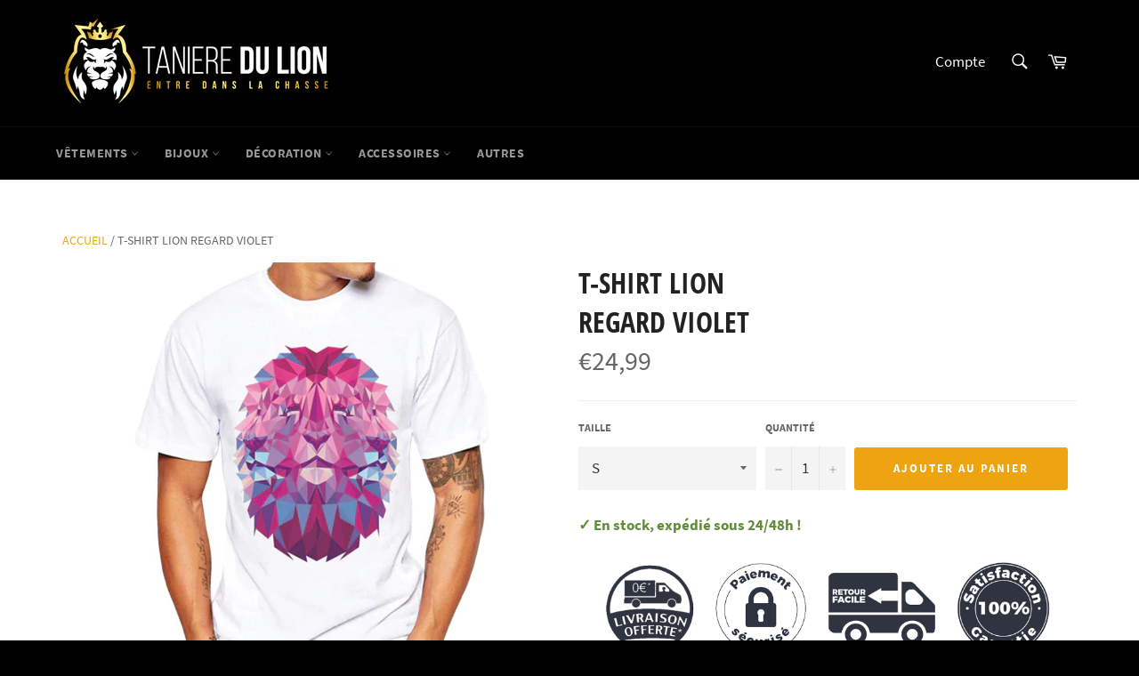

--- FILE ---
content_type: text/html; charset=utf-8
request_url: https://taniere-du-lion.com/products/t-shirt-lion-violet
body_size: 32692
content:
<!doctype html>
<html class="no-js" lang="fr">
<head>
  <meta name='5d68fef793' content='5d68fef793607977e36ca36347d0dcef'>
  <meta name="facebook-domain-verification" content="jemjtb9qpfddip7qeuy0usm5zduyyv" />
        <!--KOLT_SECU_NOFOLLOW_START-->
        
        
        
        <!--KOLT_SECU_NOFOLLOW_END-->
  
  <!-- Global site tag (gtag.js) - Google Ads: 703185954 -->
<script async src="https://www.googletagmanager.com/gtag/js?id=AW-703185954"></script>
<script>
  window.dataLayer = window.dataLayer || [];
  function gtag(){dataLayer.push(arguments);}
  gtag('js', new Date());

  gtag('config', 'AW-703185954');
</script>

        
  
  
  
  
  
  <meta charset="utf-8">
  <meta http-equiv="X-UA-Compatible" content="IE=edge,chrome=1">
  <meta name="viewport" content="width=device-width,initial-scale=1">
  <meta name="theme-color" content="#000000">

  
    <link rel="shortcut icon" href="//taniere-du-lion.com/cdn/shop/files/logo-noir_32x32.png?v=1614803227" type="image/png">
  

  <link rel="canonical" href="https://taniere-du-lion.com/products/t-shirt-lion-violet">
  <title>
  T-Shirt Lion Violet | Tanière Du Lion
  </title>

  
    <meta name="description" content="Retrouve enfin ton animosité spirituelle avec ce T-Shirt Lion Violet aux arrête saillantes et hypnotisantes. &quot;Le temps est le dévoileur de la vérité. &quot;">
  

  <!-- /snippets/social-meta-tags.liquid -->




<meta property="og:site_name" content="Tanière Du Lion">
<meta property="og:url" content="https://taniere-du-lion.com/products/t-shirt-lion-violet">
<meta property="og:title" content="T-Shirt Lion  Regard Violet">
<meta property="og:type" content="product">
<meta property="og:description" content="Retrouve enfin ton animosité spirituelle avec ce T-Shirt Lion Violet aux arrête saillantes et hypnotisantes. &quot;Le temps est le dévoileur de la vérité. &quot;">

  <meta property="og:price:amount" content="24,99">
  <meta property="og:price:currency" content="EUR">

<meta property="og:image" content="http://taniere-du-lion.com/cdn/shop/products/t_shirt_lion_violet_1200x1200.jpg?v=1569182371">
<meta property="og:image:secure_url" content="https://taniere-du-lion.com/cdn/shop/products/t_shirt_lion_violet_1200x1200.jpg?v=1569182371">


<meta name="twitter:card" content="summary_large_image">
<meta name="twitter:title" content="T-Shirt Lion  Regard Violet">
<meta name="twitter:description" content="Retrouve enfin ton animosité spirituelle avec ce T-Shirt Lion Violet aux arrête saillantes et hypnotisantes. &quot;Le temps est le dévoileur de la vérité. &quot;">


  <script>
    document.documentElement.className = document.documentElement.className.replace('no-js', 'js');
  </script>

  <link href="//taniere-du-lion.com/cdn/shop/t/9/assets/theme.scss.css?v=38502380683276593991674756109" rel="stylesheet" type="text/css" media="all" />
  <link href="//taniere-du-lion.com/cdn/shop/t/9/assets/flipclock.min.css?v=147815763647521735641580554992" rel="stylesheet" type="text/css" media="all" />

  <script>
    window.theme = window.theme || {};

    theme.strings = {
      stockAvailable: "1 restant",
      addToCart: "Ajouter au panier",
      soldOut: "Épuisé",
      unavailable: "Non disponible",
      noStockAvailable: "L\u0026#39;article n\u0026#39;a pu être ajouté à votre panier car il n\u0026#39;y en a pas assez en stock.",
      willNotShipUntil: "Sera expédié après [date]",
      willBeInStockAfter: "Sera en stock à compter de [date]",
      totalCartDiscount: "Vous économisez [savings]",
      addressError: "Vous ne trouvez pas cette adresse",
      addressNoResults: "Aucun résultat pour cette adresse",
      addressQueryLimit: "Vous avez dépassé la limite de Google utilisation de l'API. Envisager la mise à niveau à un \u003ca href=\"https:\/\/developers.google.com\/maps\/premium\/usage-limits\"\u003erégime spécial\u003c\/a\u003e.",
      authError: "Il y avait un problème authentifier votre compte Google Maps API.",
      slideNumber: "Faire glisser [slide_number], en cours"
    };
  </script>

  <script src="//taniere-du-lion.com/cdn/shop/t/9/assets/lazysizes.min.js?v=56045284683979784691580554998" async="async"></script>

  

  <script src="//taniere-du-lion.com/cdn/shop/t/9/assets/vendor.js?v=59352919779726365461580555002" defer="defer"></script>

  
    <script>
      window.theme = window.theme || {};
      theme.moneyFormat = "€{{amount_with_comma_separator}}";
    </script>
  

  <script src="//taniere-du-lion.com/cdn/shop/t/9/assets/theme.js?v=26076493466712236651580555000" defer="defer"></script>

  <script>window.performance && window.performance.mark && window.performance.mark('shopify.content_for_header.start');</script><meta name="facebook-domain-verification" content="jemjtb9qpfddip7qeuy0usm5zduyyv">
<meta id="shopify-digital-wallet" name="shopify-digital-wallet" content="/26707886159/digital_wallets/dialog">
<meta name="shopify-checkout-api-token" content="e748b9f407e26f3bad37421532bb282d">
<meta id="in-context-paypal-metadata" data-shop-id="26707886159" data-venmo-supported="false" data-environment="production" data-locale="fr_FR" data-paypal-v4="true" data-currency="EUR">
<link rel="alternate" type="application/json+oembed" href="https://taniere-du-lion.com/products/t-shirt-lion-violet.oembed">
<script async="async" src="/checkouts/internal/preloads.js?locale=fr-FR"></script>
<script id="shopify-features" type="application/json">{"accessToken":"e748b9f407e26f3bad37421532bb282d","betas":["rich-media-storefront-analytics"],"domain":"taniere-du-lion.com","predictiveSearch":true,"shopId":26707886159,"locale":"fr"}</script>
<script>var Shopify = Shopify || {};
Shopify.shop = "lionunivers.myshopify.com";
Shopify.locale = "fr";
Shopify.currency = {"active":"EUR","rate":"1.0"};
Shopify.country = "FR";
Shopify.theme = {"name":"Tanière Du Lion V5","id":80264593487,"schema_name":"Billionaire Theme","schema_version":"2.8","theme_store_id":null,"role":"main"};
Shopify.theme.handle = "null";
Shopify.theme.style = {"id":null,"handle":null};
Shopify.cdnHost = "taniere-du-lion.com/cdn";
Shopify.routes = Shopify.routes || {};
Shopify.routes.root = "/";</script>
<script type="module">!function(o){(o.Shopify=o.Shopify||{}).modules=!0}(window);</script>
<script>!function(o){function n(){var o=[];function n(){o.push(Array.prototype.slice.apply(arguments))}return n.q=o,n}var t=o.Shopify=o.Shopify||{};t.loadFeatures=n(),t.autoloadFeatures=n()}(window);</script>
<script id="shop-js-analytics" type="application/json">{"pageType":"product"}</script>
<script defer="defer" async type="module" src="//taniere-du-lion.com/cdn/shopifycloud/shop-js/modules/v2/client.init-shop-cart-sync_XvpUV7qp.fr.esm.js"></script>
<script defer="defer" async type="module" src="//taniere-du-lion.com/cdn/shopifycloud/shop-js/modules/v2/chunk.common_C2xzKNNs.esm.js"></script>
<script type="module">
  await import("//taniere-du-lion.com/cdn/shopifycloud/shop-js/modules/v2/client.init-shop-cart-sync_XvpUV7qp.fr.esm.js");
await import("//taniere-du-lion.com/cdn/shopifycloud/shop-js/modules/v2/chunk.common_C2xzKNNs.esm.js");

  window.Shopify.SignInWithShop?.initShopCartSync?.({"fedCMEnabled":true,"windoidEnabled":true});

</script>
<script>(function() {
  var isLoaded = false;
  function asyncLoad() {
    if (isLoaded) return;
    isLoaded = true;
    var urls = ["\/\/shopify.privy.com\/widget.js?shop=lionunivers.myshopify.com","\/\/shopify.privy.com\/widget.js?shop=lionunivers.myshopify.com","https:\/\/easygdpr.b-cdn.net\/v\/1553540745\/gdpr.min.js?shop=lionunivers.myshopify.com","https:\/\/static.klaviyo.com\/onsite\/js\/MJendg\/klaviyo.js?company_id=MJendg\u0026shop=lionunivers.myshopify.com"];
    for (var i = 0; i < urls.length; i++) {
      var s = document.createElement('script');
      s.type = 'text/javascript';
      s.async = true;
      s.src = urls[i];
      var x = document.getElementsByTagName('script')[0];
      x.parentNode.insertBefore(s, x);
    }
  };
  if(window.attachEvent) {
    window.attachEvent('onload', asyncLoad);
  } else {
    window.addEventListener('load', asyncLoad, false);
  }
})();</script>
<script id="__st">var __st={"a":26707886159,"offset":3600,"reqid":"b9c9aada-e27a-4f80-a0a3-b1ed39be2b19-1768632336","pageurl":"taniere-du-lion.com\/products\/t-shirt-lion-violet","u":"5fde01a96a7f","p":"product","rtyp":"product","rid":4118780313679};</script>
<script>window.ShopifyPaypalV4VisibilityTracking = true;</script>
<script id="captcha-bootstrap">!function(){'use strict';const t='contact',e='account',n='new_comment',o=[[t,t],['blogs',n],['comments',n],[t,'customer']],c=[[e,'customer_login'],[e,'guest_login'],[e,'recover_customer_password'],[e,'create_customer']],r=t=>t.map((([t,e])=>`form[action*='/${t}']:not([data-nocaptcha='true']) input[name='form_type'][value='${e}']`)).join(','),a=t=>()=>t?[...document.querySelectorAll(t)].map((t=>t.form)):[];function s(){const t=[...o],e=r(t);return a(e)}const i='password',u='form_key',d=['recaptcha-v3-token','g-recaptcha-response','h-captcha-response',i],f=()=>{try{return window.sessionStorage}catch{return}},m='__shopify_v',_=t=>t.elements[u];function p(t,e,n=!1){try{const o=window.sessionStorage,c=JSON.parse(o.getItem(e)),{data:r}=function(t){const{data:e,action:n}=t;return t[m]||n?{data:e,action:n}:{data:t,action:n}}(c);for(const[e,n]of Object.entries(r))t.elements[e]&&(t.elements[e].value=n);n&&o.removeItem(e)}catch(o){console.error('form repopulation failed',{error:o})}}const l='form_type',E='cptcha';function T(t){t.dataset[E]=!0}const w=window,h=w.document,L='Shopify',v='ce_forms',y='captcha';let A=!1;((t,e)=>{const n=(g='f06e6c50-85a8-45c8-87d0-21a2b65856fe',I='https://cdn.shopify.com/shopifycloud/storefront-forms-hcaptcha/ce_storefront_forms_captcha_hcaptcha.v1.5.2.iife.js',D={infoText:'Protégé par hCaptcha',privacyText:'Confidentialité',termsText:'Conditions'},(t,e,n)=>{const o=w[L][v],c=o.bindForm;if(c)return c(t,g,e,D).then(n);var r;o.q.push([[t,g,e,D],n]),r=I,A||(h.body.append(Object.assign(h.createElement('script'),{id:'captcha-provider',async:!0,src:r})),A=!0)});var g,I,D;w[L]=w[L]||{},w[L][v]=w[L][v]||{},w[L][v].q=[],w[L][y]=w[L][y]||{},w[L][y].protect=function(t,e){n(t,void 0,e),T(t)},Object.freeze(w[L][y]),function(t,e,n,w,h,L){const[v,y,A,g]=function(t,e,n){const i=e?o:[],u=t?c:[],d=[...i,...u],f=r(d),m=r(i),_=r(d.filter((([t,e])=>n.includes(e))));return[a(f),a(m),a(_),s()]}(w,h,L),I=t=>{const e=t.target;return e instanceof HTMLFormElement?e:e&&e.form},D=t=>v().includes(t);t.addEventListener('submit',(t=>{const e=I(t);if(!e)return;const n=D(e)&&!e.dataset.hcaptchaBound&&!e.dataset.recaptchaBound,o=_(e),c=g().includes(e)&&(!o||!o.value);(n||c)&&t.preventDefault(),c&&!n&&(function(t){try{if(!f())return;!function(t){const e=f();if(!e)return;const n=_(t);if(!n)return;const o=n.value;o&&e.removeItem(o)}(t);const e=Array.from(Array(32),(()=>Math.random().toString(36)[2])).join('');!function(t,e){_(t)||t.append(Object.assign(document.createElement('input'),{type:'hidden',name:u})),t.elements[u].value=e}(t,e),function(t,e){const n=f();if(!n)return;const o=[...t.querySelectorAll(`input[type='${i}']`)].map((({name:t})=>t)),c=[...d,...o],r={};for(const[a,s]of new FormData(t).entries())c.includes(a)||(r[a]=s);n.setItem(e,JSON.stringify({[m]:1,action:t.action,data:r}))}(t,e)}catch(e){console.error('failed to persist form',e)}}(e),e.submit())}));const S=(t,e)=>{t&&!t.dataset[E]&&(n(t,e.some((e=>e===t))),T(t))};for(const o of['focusin','change'])t.addEventListener(o,(t=>{const e=I(t);D(e)&&S(e,y())}));const B=e.get('form_key'),M=e.get(l),P=B&&M;t.addEventListener('DOMContentLoaded',(()=>{const t=y();if(P)for(const e of t)e.elements[l].value===M&&p(e,B);[...new Set([...A(),...v().filter((t=>'true'===t.dataset.shopifyCaptcha))])].forEach((e=>S(e,t)))}))}(h,new URLSearchParams(w.location.search),n,t,e,['guest_login'])})(!0,!0)}();</script>
<script integrity="sha256-4kQ18oKyAcykRKYeNunJcIwy7WH5gtpwJnB7kiuLZ1E=" data-source-attribution="shopify.loadfeatures" defer="defer" src="//taniere-du-lion.com/cdn/shopifycloud/storefront/assets/storefront/load_feature-a0a9edcb.js" crossorigin="anonymous"></script>
<script data-source-attribution="shopify.dynamic_checkout.dynamic.init">var Shopify=Shopify||{};Shopify.PaymentButton=Shopify.PaymentButton||{isStorefrontPortableWallets:!0,init:function(){window.Shopify.PaymentButton.init=function(){};var t=document.createElement("script");t.src="https://taniere-du-lion.com/cdn/shopifycloud/portable-wallets/latest/portable-wallets.fr.js",t.type="module",document.head.appendChild(t)}};
</script>
<script data-source-attribution="shopify.dynamic_checkout.buyer_consent">
  function portableWalletsHideBuyerConsent(e){var t=document.getElementById("shopify-buyer-consent"),n=document.getElementById("shopify-subscription-policy-button");t&&n&&(t.classList.add("hidden"),t.setAttribute("aria-hidden","true"),n.removeEventListener("click",e))}function portableWalletsShowBuyerConsent(e){var t=document.getElementById("shopify-buyer-consent"),n=document.getElementById("shopify-subscription-policy-button");t&&n&&(t.classList.remove("hidden"),t.removeAttribute("aria-hidden"),n.addEventListener("click",e))}window.Shopify?.PaymentButton&&(window.Shopify.PaymentButton.hideBuyerConsent=portableWalletsHideBuyerConsent,window.Shopify.PaymentButton.showBuyerConsent=portableWalletsShowBuyerConsent);
</script>
<script data-source-attribution="shopify.dynamic_checkout.cart.bootstrap">document.addEventListener("DOMContentLoaded",(function(){function t(){return document.querySelector("shopify-accelerated-checkout-cart, shopify-accelerated-checkout")}if(t())Shopify.PaymentButton.init();else{new MutationObserver((function(e,n){t()&&(Shopify.PaymentButton.init(),n.disconnect())})).observe(document.body,{childList:!0,subtree:!0})}}));
</script>
<link id="shopify-accelerated-checkout-styles" rel="stylesheet" media="screen" href="https://taniere-du-lion.com/cdn/shopifycloud/portable-wallets/latest/accelerated-checkout-backwards-compat.css" crossorigin="anonymous">
<style id="shopify-accelerated-checkout-cart">
        #shopify-buyer-consent {
  margin-top: 1em;
  display: inline-block;
  width: 100%;
}

#shopify-buyer-consent.hidden {
  display: none;
}

#shopify-subscription-policy-button {
  background: none;
  border: none;
  padding: 0;
  text-decoration: underline;
  font-size: inherit;
  cursor: pointer;
}

#shopify-subscription-policy-button::before {
  box-shadow: none;
}

      </style>

<script>window.performance && window.performance.mark && window.performance.mark('shopify.content_for_header.end');</script>
  <script src="//taniere-du-lion.com/cdn/shop/t/9/assets/jquery-3.4.1.min.js?v=81049236547974671631580554997"></script>
  <script src="//taniere-du-lion.com/cdn/shop/t/9/assets/js.cookie.min.js?v=157088818796750536761580554998"></script>
  <script src="//taniere-du-lion.com/cdn/shop/t/9/assets/flipclock.min.js?v=168443436528212987651580554992"></script>
	
  
  
  
	<script>var loox_global_hash = '1645440001677';</script><style>.loox-reviews-default { max-width: 1200px; margin: 0 auto; }.loox-rating .loox-icon { color:#FFC100; }</style>
  
	  
  
<!--Gem_Page_Header_Script-->
<!-- "snippets/gem-app-header-scripts.liquid" was not rendered, the associated app was uninstalled -->
<!--End_Gem_Page_Header_Script-->

  

  

  

  
    <script type="text/javascript">
      try {
        window.EasyGdprSettings = "{\"cookie_banner\":true,\"cookie_banner_cookiename\":\"\",\"cookie_banner_settings\":{\"banner_color\":{\"hexcode\":\"#000000\",\"opacity\":1},\"button_text_color\":{\"hexcode\":\"#ffffff\",\"opacity\":1},\"button_color\":{\"hexcode\":\"#eea411\",\"opacity\":1},\"size\":\"xsmall\"},\"current_theme\":\"other\",\"custom_button_position\":\"\",\"eg_display\":[\"login\",\"account\"],\"enabled\":false,\"texts\":{}}";
      } catch (error) {}
    </script>
  



<link href="https://monorail-edge.shopifysvc.com" rel="dns-prefetch">
<script>(function(){if ("sendBeacon" in navigator && "performance" in window) {try {var session_token_from_headers = performance.getEntriesByType('navigation')[0].serverTiming.find(x => x.name == '_s').description;} catch {var session_token_from_headers = undefined;}var session_cookie_matches = document.cookie.match(/_shopify_s=([^;]*)/);var session_token_from_cookie = session_cookie_matches && session_cookie_matches.length === 2 ? session_cookie_matches[1] : "";var session_token = session_token_from_headers || session_token_from_cookie || "";function handle_abandonment_event(e) {var entries = performance.getEntries().filter(function(entry) {return /monorail-edge.shopifysvc.com/.test(entry.name);});if (!window.abandonment_tracked && entries.length === 0) {window.abandonment_tracked = true;var currentMs = Date.now();var navigation_start = performance.timing.navigationStart;var payload = {shop_id: 26707886159,url: window.location.href,navigation_start,duration: currentMs - navigation_start,session_token,page_type: "product"};window.navigator.sendBeacon("https://monorail-edge.shopifysvc.com/v1/produce", JSON.stringify({schema_id: "online_store_buyer_site_abandonment/1.1",payload: payload,metadata: {event_created_at_ms: currentMs,event_sent_at_ms: currentMs}}));}}window.addEventListener('pagehide', handle_abandonment_event);}}());</script>
<script id="web-pixels-manager-setup">(function e(e,d,r,n,o){if(void 0===o&&(o={}),!Boolean(null===(a=null===(i=window.Shopify)||void 0===i?void 0:i.analytics)||void 0===a?void 0:a.replayQueue)){var i,a;window.Shopify=window.Shopify||{};var t=window.Shopify;t.analytics=t.analytics||{};var s=t.analytics;s.replayQueue=[],s.publish=function(e,d,r){return s.replayQueue.push([e,d,r]),!0};try{self.performance.mark("wpm:start")}catch(e){}var l=function(){var e={modern:/Edge?\/(1{2}[4-9]|1[2-9]\d|[2-9]\d{2}|\d{4,})\.\d+(\.\d+|)|Firefox\/(1{2}[4-9]|1[2-9]\d|[2-9]\d{2}|\d{4,})\.\d+(\.\d+|)|Chrom(ium|e)\/(9{2}|\d{3,})\.\d+(\.\d+|)|(Maci|X1{2}).+ Version\/(15\.\d+|(1[6-9]|[2-9]\d|\d{3,})\.\d+)([,.]\d+|)( \(\w+\)|)( Mobile\/\w+|) Safari\/|Chrome.+OPR\/(9{2}|\d{3,})\.\d+\.\d+|(CPU[ +]OS|iPhone[ +]OS|CPU[ +]iPhone|CPU IPhone OS|CPU iPad OS)[ +]+(15[._]\d+|(1[6-9]|[2-9]\d|\d{3,})[._]\d+)([._]\d+|)|Android:?[ /-](13[3-9]|1[4-9]\d|[2-9]\d{2}|\d{4,})(\.\d+|)(\.\d+|)|Android.+Firefox\/(13[5-9]|1[4-9]\d|[2-9]\d{2}|\d{4,})\.\d+(\.\d+|)|Android.+Chrom(ium|e)\/(13[3-9]|1[4-9]\d|[2-9]\d{2}|\d{4,})\.\d+(\.\d+|)|SamsungBrowser\/([2-9]\d|\d{3,})\.\d+/,legacy:/Edge?\/(1[6-9]|[2-9]\d|\d{3,})\.\d+(\.\d+|)|Firefox\/(5[4-9]|[6-9]\d|\d{3,})\.\d+(\.\d+|)|Chrom(ium|e)\/(5[1-9]|[6-9]\d|\d{3,})\.\d+(\.\d+|)([\d.]+$|.*Safari\/(?![\d.]+ Edge\/[\d.]+$))|(Maci|X1{2}).+ Version\/(10\.\d+|(1[1-9]|[2-9]\d|\d{3,})\.\d+)([,.]\d+|)( \(\w+\)|)( Mobile\/\w+|) Safari\/|Chrome.+OPR\/(3[89]|[4-9]\d|\d{3,})\.\d+\.\d+|(CPU[ +]OS|iPhone[ +]OS|CPU[ +]iPhone|CPU IPhone OS|CPU iPad OS)[ +]+(10[._]\d+|(1[1-9]|[2-9]\d|\d{3,})[._]\d+)([._]\d+|)|Android:?[ /-](13[3-9]|1[4-9]\d|[2-9]\d{2}|\d{4,})(\.\d+|)(\.\d+|)|Mobile Safari.+OPR\/([89]\d|\d{3,})\.\d+\.\d+|Android.+Firefox\/(13[5-9]|1[4-9]\d|[2-9]\d{2}|\d{4,})\.\d+(\.\d+|)|Android.+Chrom(ium|e)\/(13[3-9]|1[4-9]\d|[2-9]\d{2}|\d{4,})\.\d+(\.\d+|)|Android.+(UC? ?Browser|UCWEB|U3)[ /]?(15\.([5-9]|\d{2,})|(1[6-9]|[2-9]\d|\d{3,})\.\d+)\.\d+|SamsungBrowser\/(5\.\d+|([6-9]|\d{2,})\.\d+)|Android.+MQ{2}Browser\/(14(\.(9|\d{2,})|)|(1[5-9]|[2-9]\d|\d{3,})(\.\d+|))(\.\d+|)|K[Aa][Ii]OS\/(3\.\d+|([4-9]|\d{2,})\.\d+)(\.\d+|)/},d=e.modern,r=e.legacy,n=navigator.userAgent;return n.match(d)?"modern":n.match(r)?"legacy":"unknown"}(),u="modern"===l?"modern":"legacy",c=(null!=n?n:{modern:"",legacy:""})[u],f=function(e){return[e.baseUrl,"/wpm","/b",e.hashVersion,"modern"===e.buildTarget?"m":"l",".js"].join("")}({baseUrl:d,hashVersion:r,buildTarget:u}),m=function(e){var d=e.version,r=e.bundleTarget,n=e.surface,o=e.pageUrl,i=e.monorailEndpoint;return{emit:function(e){var a=e.status,t=e.errorMsg,s=(new Date).getTime(),l=JSON.stringify({metadata:{event_sent_at_ms:s},events:[{schema_id:"web_pixels_manager_load/3.1",payload:{version:d,bundle_target:r,page_url:o,status:a,surface:n,error_msg:t},metadata:{event_created_at_ms:s}}]});if(!i)return console&&console.warn&&console.warn("[Web Pixels Manager] No Monorail endpoint provided, skipping logging."),!1;try{return self.navigator.sendBeacon.bind(self.navigator)(i,l)}catch(e){}var u=new XMLHttpRequest;try{return u.open("POST",i,!0),u.setRequestHeader("Content-Type","text/plain"),u.send(l),!0}catch(e){return console&&console.warn&&console.warn("[Web Pixels Manager] Got an unhandled error while logging to Monorail."),!1}}}}({version:r,bundleTarget:l,surface:e.surface,pageUrl:self.location.href,monorailEndpoint:e.monorailEndpoint});try{o.browserTarget=l,function(e){var d=e.src,r=e.async,n=void 0===r||r,o=e.onload,i=e.onerror,a=e.sri,t=e.scriptDataAttributes,s=void 0===t?{}:t,l=document.createElement("script"),u=document.querySelector("head"),c=document.querySelector("body");if(l.async=n,l.src=d,a&&(l.integrity=a,l.crossOrigin="anonymous"),s)for(var f in s)if(Object.prototype.hasOwnProperty.call(s,f))try{l.dataset[f]=s[f]}catch(e){}if(o&&l.addEventListener("load",o),i&&l.addEventListener("error",i),u)u.appendChild(l);else{if(!c)throw new Error("Did not find a head or body element to append the script");c.appendChild(l)}}({src:f,async:!0,onload:function(){if(!function(){var e,d;return Boolean(null===(d=null===(e=window.Shopify)||void 0===e?void 0:e.analytics)||void 0===d?void 0:d.initialized)}()){var d=window.webPixelsManager.init(e)||void 0;if(d){var r=window.Shopify.analytics;r.replayQueue.forEach((function(e){var r=e[0],n=e[1],o=e[2];d.publishCustomEvent(r,n,o)})),r.replayQueue=[],r.publish=d.publishCustomEvent,r.visitor=d.visitor,r.initialized=!0}}},onerror:function(){return m.emit({status:"failed",errorMsg:"".concat(f," has failed to load")})},sri:function(e){var d=/^sha384-[A-Za-z0-9+/=]+$/;return"string"==typeof e&&d.test(e)}(c)?c:"",scriptDataAttributes:o}),m.emit({status:"loading"})}catch(e){m.emit({status:"failed",errorMsg:(null==e?void 0:e.message)||"Unknown error"})}}})({shopId: 26707886159,storefrontBaseUrl: "https://taniere-du-lion.com",extensionsBaseUrl: "https://extensions.shopifycdn.com/cdn/shopifycloud/web-pixels-manager",monorailEndpoint: "https://monorail-edge.shopifysvc.com/unstable/produce_batch",surface: "storefront-renderer",enabledBetaFlags: ["2dca8a86"],webPixelsConfigList: [{"id":"422543698","configuration":"{\"pixel_id\":\"658810405447334\",\"pixel_type\":\"facebook_pixel\",\"metaapp_system_user_token\":\"-\"}","eventPayloadVersion":"v1","runtimeContext":"OPEN","scriptVersion":"ca16bc87fe92b6042fbaa3acc2fbdaa6","type":"APP","apiClientId":2329312,"privacyPurposes":["ANALYTICS","MARKETING","SALE_OF_DATA"],"dataSharingAdjustments":{"protectedCustomerApprovalScopes":["read_customer_address","read_customer_email","read_customer_name","read_customer_personal_data","read_customer_phone"]}},{"id":"166494546","configuration":"{\"tagID\":\"2613581654137\"}","eventPayloadVersion":"v1","runtimeContext":"STRICT","scriptVersion":"18031546ee651571ed29edbe71a3550b","type":"APP","apiClientId":3009811,"privacyPurposes":["ANALYTICS","MARKETING","SALE_OF_DATA"],"dataSharingAdjustments":{"protectedCustomerApprovalScopes":["read_customer_address","read_customer_email","read_customer_name","read_customer_personal_data","read_customer_phone"]}},{"id":"184549714","eventPayloadVersion":"v1","runtimeContext":"LAX","scriptVersion":"1","type":"CUSTOM","privacyPurposes":["ANALYTICS"],"name":"Google Analytics tag (migrated)"},{"id":"shopify-app-pixel","configuration":"{}","eventPayloadVersion":"v1","runtimeContext":"STRICT","scriptVersion":"0450","apiClientId":"shopify-pixel","type":"APP","privacyPurposes":["ANALYTICS","MARKETING"]},{"id":"shopify-custom-pixel","eventPayloadVersion":"v1","runtimeContext":"LAX","scriptVersion":"0450","apiClientId":"shopify-pixel","type":"CUSTOM","privacyPurposes":["ANALYTICS","MARKETING"]}],isMerchantRequest: false,initData: {"shop":{"name":"Tanière Du Lion","paymentSettings":{"currencyCode":"EUR"},"myshopifyDomain":"lionunivers.myshopify.com","countryCode":"FR","storefrontUrl":"https:\/\/taniere-du-lion.com"},"customer":null,"cart":null,"checkout":null,"productVariants":[{"price":{"amount":24.99,"currencyCode":"EUR"},"product":{"title":"T-Shirt Lion \u003cbr\u003e Regard Violet","vendor":"Tanière Du Lion","id":"4118780313679","untranslatedTitle":"T-Shirt Lion \u003cbr\u003e Regard Violet","url":"\/products\/t-shirt-lion-violet","type":"T-Shirt"},"id":"30206288330831","image":{"src":"\/\/taniere-du-lion.com\/cdn\/shop\/products\/t_shirt_lion_violet.jpg?v=1569182371"},"sku":"28742657-picture-color-4-s","title":"S","untranslatedTitle":"S"},{"price":{"amount":24.99,"currencyCode":"EUR"},"product":{"title":"T-Shirt Lion \u003cbr\u003e Regard Violet","vendor":"Tanière Du Lion","id":"4118780313679","untranslatedTitle":"T-Shirt Lion \u003cbr\u003e Regard Violet","url":"\/products\/t-shirt-lion-violet","type":"T-Shirt"},"id":"30206288429135","image":{"src":"\/\/taniere-du-lion.com\/cdn\/shop\/products\/t_shirt_lion_violet.jpg?v=1569182371"},"sku":"28742657-picture-color-4-m","title":"M","untranslatedTitle":"M"},{"price":{"amount":24.99,"currencyCode":"EUR"},"product":{"title":"T-Shirt Lion \u003cbr\u003e Regard Violet","vendor":"Tanière Du Lion","id":"4118780313679","untranslatedTitle":"T-Shirt Lion \u003cbr\u003e Regard Violet","url":"\/products\/t-shirt-lion-violet","type":"T-Shirt"},"id":"30206288265295","image":{"src":"\/\/taniere-du-lion.com\/cdn\/shop\/products\/t_shirt_lion_violet.jpg?v=1569182371"},"sku":"28742657-picture-color-3-l","title":"L","untranslatedTitle":"L"},{"price":{"amount":24.99,"currencyCode":"EUR"},"product":{"title":"T-Shirt Lion \u003cbr\u003e Regard Violet","vendor":"Tanière Du Lion","id":"4118780313679","untranslatedTitle":"T-Shirt Lion \u003cbr\u003e Regard Violet","url":"\/products\/t-shirt-lion-violet","type":"T-Shirt"},"id":"30206288298063","image":{"src":"\/\/taniere-du-lion.com\/cdn\/shop\/products\/t_shirt_lion_violet.jpg?v=1569182371"},"sku":"28742657-picture-color-3-xl","title":"XL","untranslatedTitle":"XL"},{"price":{"amount":24.99,"currencyCode":"EUR"},"product":{"title":"T-Shirt Lion \u003cbr\u003e Regard Violet","vendor":"Tanière Du Lion","id":"4118780313679","untranslatedTitle":"T-Shirt Lion \u003cbr\u003e Regard Violet","url":"\/products\/t-shirt-lion-violet","type":"T-Shirt"},"id":"30206288363599","image":{"src":"\/\/taniere-du-lion.com\/cdn\/shop\/products\/t_shirt_lion_violet.jpg?v=1569182371"},"sku":"28742657-picture-color-4-xxl","title":"XXL","untranslatedTitle":"XXL"},{"price":{"amount":24.99,"currencyCode":"EUR"},"product":{"title":"T-Shirt Lion \u003cbr\u003e Regard Violet","vendor":"Tanière Du Lion","id":"4118780313679","untranslatedTitle":"T-Shirt Lion \u003cbr\u003e Regard Violet","url":"\/products\/t-shirt-lion-violet","type":"T-Shirt"},"id":"30206288396367","image":{"src":"\/\/taniere-du-lion.com\/cdn\/shop\/products\/t_shirt_lion_violet.jpg?v=1569182371"},"sku":"28742657-picture-color-4-xxxl","title":"XXXL","untranslatedTitle":"XXXL"}],"purchasingCompany":null},},"https://taniere-du-lion.com/cdn","fcfee988w5aeb613cpc8e4bc33m6693e112",{"modern":"","legacy":""},{"shopId":"26707886159","storefrontBaseUrl":"https:\/\/taniere-du-lion.com","extensionBaseUrl":"https:\/\/extensions.shopifycdn.com\/cdn\/shopifycloud\/web-pixels-manager","surface":"storefront-renderer","enabledBetaFlags":"[\"2dca8a86\"]","isMerchantRequest":"false","hashVersion":"fcfee988w5aeb613cpc8e4bc33m6693e112","publish":"custom","events":"[[\"page_viewed\",{}],[\"product_viewed\",{\"productVariant\":{\"price\":{\"amount\":24.99,\"currencyCode\":\"EUR\"},\"product\":{\"title\":\"T-Shirt Lion \u003cbr\u003e Regard Violet\",\"vendor\":\"Tanière Du Lion\",\"id\":\"4118780313679\",\"untranslatedTitle\":\"T-Shirt Lion \u003cbr\u003e Regard Violet\",\"url\":\"\/products\/t-shirt-lion-violet\",\"type\":\"T-Shirt\"},\"id\":\"30206288330831\",\"image\":{\"src\":\"\/\/taniere-du-lion.com\/cdn\/shop\/products\/t_shirt_lion_violet.jpg?v=1569182371\"},\"sku\":\"28742657-picture-color-4-s\",\"title\":\"S\",\"untranslatedTitle\":\"S\"}}]]"});</script><script>
  window.ShopifyAnalytics = window.ShopifyAnalytics || {};
  window.ShopifyAnalytics.meta = window.ShopifyAnalytics.meta || {};
  window.ShopifyAnalytics.meta.currency = 'EUR';
  var meta = {"product":{"id":4118780313679,"gid":"gid:\/\/shopify\/Product\/4118780313679","vendor":"Tanière Du Lion","type":"T-Shirt","handle":"t-shirt-lion-violet","variants":[{"id":30206288330831,"price":2499,"name":"T-Shirt Lion \u003cbr\u003e Regard Violet - S","public_title":"S","sku":"28742657-picture-color-4-s"},{"id":30206288429135,"price":2499,"name":"T-Shirt Lion \u003cbr\u003e Regard Violet - M","public_title":"M","sku":"28742657-picture-color-4-m"},{"id":30206288265295,"price":2499,"name":"T-Shirt Lion \u003cbr\u003e Regard Violet - L","public_title":"L","sku":"28742657-picture-color-3-l"},{"id":30206288298063,"price":2499,"name":"T-Shirt Lion \u003cbr\u003e Regard Violet - XL","public_title":"XL","sku":"28742657-picture-color-3-xl"},{"id":30206288363599,"price":2499,"name":"T-Shirt Lion \u003cbr\u003e Regard Violet - XXL","public_title":"XXL","sku":"28742657-picture-color-4-xxl"},{"id":30206288396367,"price":2499,"name":"T-Shirt Lion \u003cbr\u003e Regard Violet - XXXL","public_title":"XXXL","sku":"28742657-picture-color-4-xxxl"}],"remote":false},"page":{"pageType":"product","resourceType":"product","resourceId":4118780313679,"requestId":"b9c9aada-e27a-4f80-a0a3-b1ed39be2b19-1768632336"}};
  for (var attr in meta) {
    window.ShopifyAnalytics.meta[attr] = meta[attr];
  }
</script>
<script class="analytics">
  (function () {
    var customDocumentWrite = function(content) {
      var jquery = null;

      if (window.jQuery) {
        jquery = window.jQuery;
      } else if (window.Checkout && window.Checkout.$) {
        jquery = window.Checkout.$;
      }

      if (jquery) {
        jquery('body').append(content);
      }
    };

    var hasLoggedConversion = function(token) {
      if (token) {
        return document.cookie.indexOf('loggedConversion=' + token) !== -1;
      }
      return false;
    }

    var setCookieIfConversion = function(token) {
      if (token) {
        var twoMonthsFromNow = new Date(Date.now());
        twoMonthsFromNow.setMonth(twoMonthsFromNow.getMonth() + 2);

        document.cookie = 'loggedConversion=' + token + '; expires=' + twoMonthsFromNow;
      }
    }

    var trekkie = window.ShopifyAnalytics.lib = window.trekkie = window.trekkie || [];
    if (trekkie.integrations) {
      return;
    }
    trekkie.methods = [
      'identify',
      'page',
      'ready',
      'track',
      'trackForm',
      'trackLink'
    ];
    trekkie.factory = function(method) {
      return function() {
        var args = Array.prototype.slice.call(arguments);
        args.unshift(method);
        trekkie.push(args);
        return trekkie;
      };
    };
    for (var i = 0; i < trekkie.methods.length; i++) {
      var key = trekkie.methods[i];
      trekkie[key] = trekkie.factory(key);
    }
    trekkie.load = function(config) {
      trekkie.config = config || {};
      trekkie.config.initialDocumentCookie = document.cookie;
      var first = document.getElementsByTagName('script')[0];
      var script = document.createElement('script');
      script.type = 'text/javascript';
      script.onerror = function(e) {
        var scriptFallback = document.createElement('script');
        scriptFallback.type = 'text/javascript';
        scriptFallback.onerror = function(error) {
                var Monorail = {
      produce: function produce(monorailDomain, schemaId, payload) {
        var currentMs = new Date().getTime();
        var event = {
          schema_id: schemaId,
          payload: payload,
          metadata: {
            event_created_at_ms: currentMs,
            event_sent_at_ms: currentMs
          }
        };
        return Monorail.sendRequest("https://" + monorailDomain + "/v1/produce", JSON.stringify(event));
      },
      sendRequest: function sendRequest(endpointUrl, payload) {
        // Try the sendBeacon API
        if (window && window.navigator && typeof window.navigator.sendBeacon === 'function' && typeof window.Blob === 'function' && !Monorail.isIos12()) {
          var blobData = new window.Blob([payload], {
            type: 'text/plain'
          });

          if (window.navigator.sendBeacon(endpointUrl, blobData)) {
            return true;
          } // sendBeacon was not successful

        } // XHR beacon

        var xhr = new XMLHttpRequest();

        try {
          xhr.open('POST', endpointUrl);
          xhr.setRequestHeader('Content-Type', 'text/plain');
          xhr.send(payload);
        } catch (e) {
          console.log(e);
        }

        return false;
      },
      isIos12: function isIos12() {
        return window.navigator.userAgent.lastIndexOf('iPhone; CPU iPhone OS 12_') !== -1 || window.navigator.userAgent.lastIndexOf('iPad; CPU OS 12_') !== -1;
      }
    };
    Monorail.produce('monorail-edge.shopifysvc.com',
      'trekkie_storefront_load_errors/1.1',
      {shop_id: 26707886159,
      theme_id: 80264593487,
      app_name: "storefront",
      context_url: window.location.href,
      source_url: "//taniere-du-lion.com/cdn/s/trekkie.storefront.cd680fe47e6c39ca5d5df5f0a32d569bc48c0f27.min.js"});

        };
        scriptFallback.async = true;
        scriptFallback.src = '//taniere-du-lion.com/cdn/s/trekkie.storefront.cd680fe47e6c39ca5d5df5f0a32d569bc48c0f27.min.js';
        first.parentNode.insertBefore(scriptFallback, first);
      };
      script.async = true;
      script.src = '//taniere-du-lion.com/cdn/s/trekkie.storefront.cd680fe47e6c39ca5d5df5f0a32d569bc48c0f27.min.js';
      first.parentNode.insertBefore(script, first);
    };
    trekkie.load(
      {"Trekkie":{"appName":"storefront","development":false,"defaultAttributes":{"shopId":26707886159,"isMerchantRequest":null,"themeId":80264593487,"themeCityHash":"5574452776977243514","contentLanguage":"fr","currency":"EUR","eventMetadataId":"4c39ce7c-4ad9-47fd-a4cb-9154cf1af5bd"},"isServerSideCookieWritingEnabled":true,"monorailRegion":"shop_domain","enabledBetaFlags":["65f19447"]},"Session Attribution":{},"S2S":{"facebookCapiEnabled":true,"source":"trekkie-storefront-renderer","apiClientId":580111}}
    );

    var loaded = false;
    trekkie.ready(function() {
      if (loaded) return;
      loaded = true;

      window.ShopifyAnalytics.lib = window.trekkie;

      var originalDocumentWrite = document.write;
      document.write = customDocumentWrite;
      try { window.ShopifyAnalytics.merchantGoogleAnalytics.call(this); } catch(error) {};
      document.write = originalDocumentWrite;

      window.ShopifyAnalytics.lib.page(null,{"pageType":"product","resourceType":"product","resourceId":4118780313679,"requestId":"b9c9aada-e27a-4f80-a0a3-b1ed39be2b19-1768632336","shopifyEmitted":true});

      var match = window.location.pathname.match(/checkouts\/(.+)\/(thank_you|post_purchase)/)
      var token = match? match[1]: undefined;
      if (!hasLoggedConversion(token)) {
        setCookieIfConversion(token);
        window.ShopifyAnalytics.lib.track("Viewed Product",{"currency":"EUR","variantId":30206288330831,"productId":4118780313679,"productGid":"gid:\/\/shopify\/Product\/4118780313679","name":"T-Shirt Lion \u003cbr\u003e Regard Violet - S","price":"24.99","sku":"28742657-picture-color-4-s","brand":"Tanière Du Lion","variant":"S","category":"T-Shirt","nonInteraction":true,"remote":false},undefined,undefined,{"shopifyEmitted":true});
      window.ShopifyAnalytics.lib.track("monorail:\/\/trekkie_storefront_viewed_product\/1.1",{"currency":"EUR","variantId":30206288330831,"productId":4118780313679,"productGid":"gid:\/\/shopify\/Product\/4118780313679","name":"T-Shirt Lion \u003cbr\u003e Regard Violet - S","price":"24.99","sku":"28742657-picture-color-4-s","brand":"Tanière Du Lion","variant":"S","category":"T-Shirt","nonInteraction":true,"remote":false,"referer":"https:\/\/taniere-du-lion.com\/products\/t-shirt-lion-violet"});
      }
    });


        var eventsListenerScript = document.createElement('script');
        eventsListenerScript.async = true;
        eventsListenerScript.src = "//taniere-du-lion.com/cdn/shopifycloud/storefront/assets/shop_events_listener-3da45d37.js";
        document.getElementsByTagName('head')[0].appendChild(eventsListenerScript);

})();</script>
  <script>
  if (!window.ga || (window.ga && typeof window.ga !== 'function')) {
    window.ga = function ga() {
      (window.ga.q = window.ga.q || []).push(arguments);
      if (window.Shopify && window.Shopify.analytics && typeof window.Shopify.analytics.publish === 'function') {
        window.Shopify.analytics.publish("ga_stub_called", {}, {sendTo: "google_osp_migration"});
      }
      console.error("Shopify's Google Analytics stub called with:", Array.from(arguments), "\nSee https://help.shopify.com/manual/promoting-marketing/pixels/pixel-migration#google for more information.");
    };
    if (window.Shopify && window.Shopify.analytics && typeof window.Shopify.analytics.publish === 'function') {
      window.Shopify.analytics.publish("ga_stub_initialized", {}, {sendTo: "google_osp_migration"});
    }
  }
</script>
<script
  defer
  src="https://taniere-du-lion.com/cdn/shopifycloud/perf-kit/shopify-perf-kit-3.0.4.min.js"
  data-application="storefront-renderer"
  data-shop-id="26707886159"
  data-render-region="gcp-us-east1"
  data-page-type="product"
  data-theme-instance-id="80264593487"
  data-theme-name="Billionaire Theme"
  data-theme-version="2.8"
  data-monorail-region="shop_domain"
  data-resource-timing-sampling-rate="10"
  data-shs="true"
  data-shs-beacon="true"
  data-shs-export-with-fetch="true"
  data-shs-logs-sample-rate="1"
  data-shs-beacon-endpoint="https://taniere-du-lion.com/api/collect"
></script>
</head>

<body class="template-product" >

  <a class="in-page-link visually-hidden skip-link" href="#MainContent">
    Passer au contenu
  </a>

  <div id="shopify-section-header" class="shopify-section"><style>
.site-header__logo img {
  max-width: 300px;
}
.site-nav__link {
  	letter-spacing: 0.5px;
  	padding: 20px 13px;
}
@media(max-width:749px) {
  .site-header__logo img {
      max-height: 65px;
      width: auto;
      max-width: 200px;
  }
}


</style>

<div id="NavDrawer" class="drawer drawer--left">
  <div class="drawer__inner">
    <form action="/search" method="get" class="drawer__search" role="search">
      <input type="search" name="q" placeholder="Recherche" aria-label="Recherche" class="drawer__search-input">

      <button type="submit" class="text-link drawer__search-submit">
        <svg aria-hidden="true" focusable="false" role="presentation" class="icon icon-search" viewBox="0 0 32 32"><path fill="#444" d="M21.839 18.771a10.012 10.012 0 0 0 1.57-5.39c0-5.548-4.493-10.048-10.034-10.048-5.548 0-10.041 4.499-10.041 10.048s4.493 10.048 10.034 10.048c2.012 0 3.886-.594 5.456-1.61l.455-.317 7.165 7.165 2.223-2.263-7.158-7.165.33-.468zM18.995 7.767c1.498 1.498 2.322 3.49 2.322 5.608s-.825 4.11-2.322 5.608c-1.498 1.498-3.49 2.322-5.608 2.322s-4.11-.825-5.608-2.322c-1.498-1.498-2.322-3.49-2.322-5.608s.825-4.11 2.322-5.608c1.498-1.498 3.49-2.322 5.608-2.322s4.11.825 5.608 2.322z"/></svg>
        <span class="icon__fallback-text">Recherche</span>
      </button>
    </form>
    <ul class="drawer__nav">
      
        

        
          <li class="drawer__nav-item">
            <div class="drawer__nav-has-sublist">
              <a href="/collections/vetements-lion"
                class="drawer__nav-link drawer__nav-link--top-level drawer__nav-link--split"
                id="DrawerLabel-vetements"
                
              >
                Vêtements
              </a>
              <button type="button" aria-controls="DrawerLinklist-vetements" class="text-link drawer__nav-toggle-btn drawer__meganav-toggle" aria-label="Vêtements Menu" aria-expanded="false">
                <span class="drawer__nav-toggle--open">
                  <svg aria-hidden="true" focusable="false" role="presentation" class="icon icon-plus" viewBox="0 0 22 21"><path d="M12 11.5h9.5v-2H12V0h-2v9.5H.5v2H10V21h2v-9.5z" fill="#000" fill-rule="evenodd"/></svg>
                </span>
                <span class="drawer__nav-toggle--close">
                  <svg aria-hidden="true" focusable="false" role="presentation" class="icon icon--wide icon-minus" viewBox="0 0 22 3"><path fill="#000" d="M21.5.5v2H.5v-2z" fill-rule="evenodd"/></svg>
                </span>
              </button>
            </div>

            <div class="meganav meganav--drawer" id="DrawerLinklist-vetements" aria-labelledby="DrawerLabel-vetements" role="navigation">
              <ul class="meganav__nav">
                <div class="grid grid--no-gutters meganav__scroller meganav__scroller--has-list">
  <div class="grid__item meganav__list">
    
      <li class="drawer__nav-item">
        
          <a href="/collections/deguisement-lion" 
            class="drawer__nav-link meganav__link"
            
          >
            Déguisements / Costumes
          </a>
        
      </li>
    
      <li class="drawer__nav-item">
        
          <a href="/collections/t-shirt-lion" 
            class="drawer__nav-link meganav__link"
            
          >
            T-Shirts
          </a>
        
      </li>
    
      <li class="drawer__nav-item">
        
          <a href="/collections/casquette-lion" 
            class="drawer__nav-link meganav__link"
            
          >
            Casquettes
          </a>
        
      </li>
    
      <li class="drawer__nav-item">
        
          <a href="/collections/sweat-lion" 
            class="drawer__nav-link meganav__link"
            
          >
            Sweats
          </a>
        
      </li>
    
      <li class="drawer__nav-item">
        
          <a href="/collections/pull-lion" 
            class="drawer__nav-link meganav__link"
            
          >
            Pulls
          </a>
        
      </li>
    
  </div>
</div>

              </ul>
            </div>
          </li>
        
      
        

        
          <li class="drawer__nav-item">
            <div class="drawer__nav-has-sublist">
              <a href="/collections/bijoux-lion"
                class="drawer__nav-link drawer__nav-link--top-level drawer__nav-link--split"
                id="DrawerLabel-bijoux"
                
              >
                Bijoux
              </a>
              <button type="button" aria-controls="DrawerLinklist-bijoux" class="text-link drawer__nav-toggle-btn drawer__meganav-toggle" aria-label="Bijoux Menu" aria-expanded="false">
                <span class="drawer__nav-toggle--open">
                  <svg aria-hidden="true" focusable="false" role="presentation" class="icon icon-plus" viewBox="0 0 22 21"><path d="M12 11.5h9.5v-2H12V0h-2v9.5H.5v2H10V21h2v-9.5z" fill="#000" fill-rule="evenodd"/></svg>
                </span>
                <span class="drawer__nav-toggle--close">
                  <svg aria-hidden="true" focusable="false" role="presentation" class="icon icon--wide icon-minus" viewBox="0 0 22 3"><path fill="#000" d="M21.5.5v2H.5v-2z" fill-rule="evenodd"/></svg>
                </span>
              </button>
            </div>

            <div class="meganav meganav--drawer" id="DrawerLinklist-bijoux" aria-labelledby="DrawerLabel-bijoux" role="navigation">
              <ul class="meganav__nav">
                <div class="grid grid--no-gutters meganav__scroller meganav__scroller--has-list">
  <div class="grid__item meganav__list">
    
      <li class="drawer__nav-item">
        
          <a href="/collections/bague-tete-de-lion" 
            class="drawer__nav-link meganav__link"
            
          >
            Bagues
          </a>
        
      </li>
    
      <li class="drawer__nav-item">
        
          <a href="/collections/pendentif-lion" 
            class="drawer__nav-link meganav__link"
            
          >
            Colliers / Pendentifs
          </a>
        
      </li>
    
      <li class="drawer__nav-item">
        
          <a href="/collections/bracelet-lion" 
            class="drawer__nav-link meganav__link"
            
          >
            Bracelets
          </a>
        
      </li>
    
      <li class="drawer__nav-item">
        
          <a href="/collections/boucle-doreille-lion" 
            class="drawer__nav-link meganav__link"
            
          >
            Boucles d&#39;Oreilles
          </a>
        
      </li>
    
  </div>
</div>

              </ul>
            </div>
          </li>
        
      
        

        
          <li class="drawer__nav-item">
            <div class="drawer__nav-has-sublist">
              <a href="/collections/decoration-lion"
                class="drawer__nav-link drawer__nav-link--top-level drawer__nav-link--split"
                id="DrawerLabel-decoration"
                
              >
                Décoration
              </a>
              <button type="button" aria-controls="DrawerLinklist-decoration" class="text-link drawer__nav-toggle-btn drawer__meganav-toggle" aria-label="Décoration Menu" aria-expanded="false">
                <span class="drawer__nav-toggle--open">
                  <svg aria-hidden="true" focusable="false" role="presentation" class="icon icon-plus" viewBox="0 0 22 21"><path d="M12 11.5h9.5v-2H12V0h-2v9.5H.5v2H10V21h2v-9.5z" fill="#000" fill-rule="evenodd"/></svg>
                </span>
                <span class="drawer__nav-toggle--close">
                  <svg aria-hidden="true" focusable="false" role="presentation" class="icon icon--wide icon-minus" viewBox="0 0 22 3"><path fill="#000" d="M21.5.5v2H.5v-2z" fill-rule="evenodd"/></svg>
                </span>
              </button>
            </div>

            <div class="meganav meganav--drawer" id="DrawerLinklist-decoration" aria-labelledby="DrawerLabel-decoration" role="navigation">
              <ul class="meganav__nav">
                <div class="grid grid--no-gutters meganav__scroller meganav__scroller--has-list">
  <div class="grid__item meganav__list">
    
      <li class="drawer__nav-item">
        
          <a href="/collections/tableau-lion" 
            class="drawer__nav-link meganav__link"
            
          >
            Tableaux
          </a>
        
      </li>
    
      <li class="drawer__nav-item">
        
          <a href="/collections/statue-lion" 
            class="drawer__nav-link meganav__link"
            
          >
            Statues
          </a>
        
      </li>
    
      <li class="drawer__nav-item">
        
          <a href="/collections/tapis-lion" 
            class="drawer__nav-link meganav__link"
            
          >
            Tapis
          </a>
        
      </li>
    
      <li class="drawer__nav-item">
        
          <a href="/collections/sticker-lion" 
            class="drawer__nav-link meganav__link"
            
          >
            Stickers
          </a>
        
      </li>
    
      <li class="drawer__nav-item">
        
          <a href="/collections/drapeau-lion" 
            class="drawer__nav-link meganav__link"
            
          >
            Drapeaux
          </a>
        
      </li>
    
      <li class="drawer__nav-item">
        
          <a href="/collections/housse-de-couette-lion" 
            class="drawer__nav-link meganav__link"
            
          >
            Housses de Couette
          </a>
        
      </li>
    
  </div>
</div>

              </ul>
            </div>
          </li>
        
      
        

        
          <li class="drawer__nav-item">
            <div class="drawer__nav-has-sublist">
              <a href="/collections/accessoires-lion"
                class="drawer__nav-link drawer__nav-link--top-level drawer__nav-link--split"
                id="DrawerLabel-accessoires"
                
              >
                Accessoires
              </a>
              <button type="button" aria-controls="DrawerLinklist-accessoires" class="text-link drawer__nav-toggle-btn drawer__meganav-toggle" aria-label="Accessoires Menu" aria-expanded="false">
                <span class="drawer__nav-toggle--open">
                  <svg aria-hidden="true" focusable="false" role="presentation" class="icon icon-plus" viewBox="0 0 22 21"><path d="M12 11.5h9.5v-2H12V0h-2v9.5H.5v2H10V21h2v-9.5z" fill="#000" fill-rule="evenodd"/></svg>
                </span>
                <span class="drawer__nav-toggle--close">
                  <svg aria-hidden="true" focusable="false" role="presentation" class="icon icon--wide icon-minus" viewBox="0 0 22 3"><path fill="#000" d="M21.5.5v2H.5v-2z" fill-rule="evenodd"/></svg>
                </span>
              </button>
            </div>

            <div class="meganav meganav--drawer" id="DrawerLinklist-accessoires" aria-labelledby="DrawerLabel-accessoires" role="navigation">
              <ul class="meganav__nav">
                <div class="grid grid--no-gutters meganav__scroller meganav__scroller--has-list">
  <div class="grid__item meganav__list">
    
      <li class="drawer__nav-item">
        
          <a href="/collections/masque-lion" 
            class="drawer__nav-link meganav__link"
            
          >
            Masques
          </a>
        
      </li>
    
      <li class="drawer__nav-item">
        
          <a href="/collections/sac-a-dos-lion" 
            class="drawer__nav-link meganav__link"
            
          >
            Sacs
          </a>
        
      </li>
    
      <li class="drawer__nav-item">
        
          <a href="/collections/porte-cle-lion" 
            class="drawer__nav-link meganav__link"
            
          >
            Porte-Clés
          </a>
        
      </li>
    
      <li class="drawer__nav-item">
        
          <a href="/collections/ecusson-lion" 
            class="drawer__nav-link meganav__link"
            
          >
            Écussons
          </a>
        
      </li>
    
      <li class="drawer__nav-item">
        
          <a href="/collections/tatouage-temporaire-lion" 
            class="drawer__nav-link meganav__link"
            
          >
            Tatouages Temporaires
          </a>
        
      </li>
    
      <li class="drawer__nav-item">
        
          <a href="/collections/mug-lion" 
            class="drawer__nav-link meganav__link"
            
          >
            Mugs
          </a>
        
      </li>
    
  </div>
</div>

              </ul>
            </div>
          </li>
        
      
        

        
          <li class="drawer__nav-item">
            <a href="/pages/autres-collections"
              class="drawer__nav-link drawer__nav-link--top-level"
              
            >
              Autres
            </a>
          </li>
        
      

      
        
          <li class="drawer__nav-item">
            <a href="/account/login" class="drawer__nav-link drawer__nav-link--top-level">
              Compte
            </a>
          </li>
        
      
    </ul>
  </div>
</div>

<header class="site-header page-element is-moved-by-drawer" role="banner" data-section-id="header" data-section-type="header">
  <div class="site-header__upper page-width">
    <div class="grid grid--table">
      <div class="grid__item small--one-quarter medium-up--hide">
        <button type="button" class="text-link site-header__link js-drawer-open-left">
          <span class="site-header__menu-toggle--open">
            <svg aria-hidden="true" focusable="false" role="presentation" class="icon icon-hamburger" viewBox="0 0 32 32"><path fill="#444" d="M4.889 14.958h22.222v2.222H4.889v-2.222zM4.889 8.292h22.222v2.222H4.889V8.292zM4.889 21.625h22.222v2.222H4.889v-2.222z"/></svg>
          </span>
          <span class="site-header__menu-toggle--close">
            <svg aria-hidden="true" focusable="false" role="presentation" class="icon icon-close" viewBox="0 0 32 32"><path fill="#444" d="M25.313 8.55l-1.862-1.862-7.45 7.45-7.45-7.45L6.689 8.55l7.45 7.45-7.45 7.45 1.862 1.862 7.45-7.45 7.45 7.45 1.862-1.862-7.45-7.45z"/></svg>
          </span>
          <span class="icon__fallback-text">Navigation</span>
        </button>
      </div>
      <div class="grid__item small--one-half medium-up--two-thirds small--text-center">
          <div class="site-header__logo h1" itemscope itemtype="http://schema.org/Organization">
          
            
            <a href="/" itemprop="url" class="site-header__logo-link">
              <img src="//taniere-du-lion.com/cdn/shop/files/logo-taniere-du-lion_fce1b12b-eb4d-4dbf-b370-36bf80dbed45_300x.png?v=1614803125"
                   srcset="//taniere-du-lion.com/cdn/shop/files/logo-taniere-du-lion_fce1b12b-eb4d-4dbf-b370-36bf80dbed45_300x.png?v=1614803125 1x, //taniere-du-lion.com/cdn/shop/files/logo-taniere-du-lion_fce1b12b-eb4d-4dbf-b370-36bf80dbed45_300x@2x.png?v=1614803125 2x"
                   alt="Logo Taniere Du Lion"
                   itemprop="logo">
            </a>
          
          </div>
      </div>

      <div class="grid__item small--one-quarter medium-up--one-third text-right">
        <div id="SiteNavSearchCart" class="site-header__search-cart-wrapper">
          
          
          <div class="account-log">
            <a href="/account">Compte</a>
          </div>
          
          
          
          
          <form action="/search" method="get" class="site-header__search small--hide" role="search">
            
              <label for="SiteNavSearch" class="visually-hidden">Recherche</label>
              <input type="search" name="q" id="SiteNavSearch" placeholder="Recherche" aria-label="Recherche" class="site-header__search-input">

            <button type="submit" class="text-link site-header__link site-header__search-submit">
              <svg aria-hidden="true" focusable="false" role="presentation" class="icon icon-search" viewBox="0 0 32 32"><path fill="#444" d="M21.839 18.771a10.012 10.012 0 0 0 1.57-5.39c0-5.548-4.493-10.048-10.034-10.048-5.548 0-10.041 4.499-10.041 10.048s4.493 10.048 10.034 10.048c2.012 0 3.886-.594 5.456-1.61l.455-.317 7.165 7.165 2.223-2.263-7.158-7.165.33-.468zM18.995 7.767c1.498 1.498 2.322 3.49 2.322 5.608s-.825 4.11-2.322 5.608c-1.498 1.498-3.49 2.322-5.608 2.322s-4.11-.825-5.608-2.322c-1.498-1.498-2.322-3.49-2.322-5.608s.825-4.11 2.322-5.608c1.498-1.498 3.49-2.322 5.608-2.322s4.11.825 5.608 2.322z"/></svg>
              <span class="icon__fallback-text">Recherche</span>
            </button>
          </form>

          <a href="/cart" class="site-header__link site-header__cart">
            <svg aria-hidden="true" focusable="false" role="presentation" class="icon icon-cart" viewBox="0 0 31 32"><path d="M14.568 25.629c-1.222 0-2.111.889-2.111 2.111 0 1.111 1 2.111 2.111 2.111 1.222 0 2.111-.889 2.111-2.111s-.889-2.111-2.111-2.111zm10.22 0c-1.222 0-2.111.889-2.111 2.111 0 1.111 1 2.111 2.111 2.111 1.222 0 2.111-.889 2.111-2.111s-.889-2.111-2.111-2.111zm2.555-3.777H12.457L7.347 7.078c-.222-.333-.555-.667-1-.667H1.792c-.667 0-1.111.444-1.111 1s.444 1 1.111 1h3.777l5.11 14.885c.111.444.555.666 1 .666h15.663c.555 0 1.111-.444 1.111-1 0-.666-.555-1.111-1.111-1.111zm2.333-11.442l-18.44-1.555h-.111c-.555 0-.777.333-.667.889l3.222 9.22c.222.555.889 1 1.444 1h13.441c.555 0 1.111-.444 1.222-1l.778-7.443c.111-.555-.333-1.111-.889-1.111zm-2 7.443H15.568l-2.333-6.776 15.108 1.222-.666 5.554z"/></svg>
            <span class="icon__fallback-text">Panier</span>
            <span class="site-header__cart-indicator hide" style="background-color:#eea411;"></span>
          </a>
        </div>
      </div>
    </div>
  </div>

  <div id="StickNavWrapper">
    <div id="StickyBar" class="sticky">
      <nav class="nav-bar small--hide" role="navigation" id="StickyNav">
        <div class="page-width">
          <div class="grid grid--table">
            <div class="grid__item" id="SiteNavParent">
              <button type="button" class="hide text-link site-nav__link site-nav__link--compressed js-drawer-open-left" id="SiteNavCompressed">
                <svg aria-hidden="true" focusable="false" role="presentation" class="icon icon-hamburger" viewBox="0 0 32 32"><path fill="#444" d="M4.889 14.958h22.222v2.222H4.889v-2.222zM4.889 8.292h22.222v2.222H4.889V8.292zM4.889 21.625h22.222v2.222H4.889v-2.222z"/></svg>
                <span class="site-nav__link-menu-label">Menu</span>
                <span class="icon__fallback-text">Navigation</span>
              </button>
              <ul class="site-nav list--inline" id="SiteNav">
                
                  

                  
                  
                  
                  

                  

                  
                  

                  
                    <li class="site-nav__item" aria-haspopup="true">
                      <a href="/collections/vetements-lion" class="site-nav__link site-nav__link-toggle" id="SiteNavLabel-vetements" aria-controls="SiteNavLinklist-vetements" aria-expanded="false">
                        Vêtements
                        <svg aria-hidden="true" focusable="false" role="presentation" class="icon icon-arrow-down" viewBox="0 0 32 32"><path fill="#444" d="M26.984 8.5l1.516 1.617L16 23.5 3.5 10.117 5.008 8.5 16 20.258z"/></svg>
                      </a>

                      <div class="site-nav__dropdown meganav site-nav__dropdown--second-level" id="SiteNavLinklist-vetements" aria-labelledby="SiteNavLabel-vetements" role="navigation">
                        <ul class="meganav__nav meganav__nav--collection page-width">
                          























<div class="grid grid--no-gutters meganav__scroller--has-list meganav__list--multiple-columns">
  <div class="grid__item meganav__list one-fifth">

    
      <div class="h1 meganav__title">Vêtements</div>
    

    
      <li>
        <a href="/collections/vetements-lion" class="meganav__link">Tout</a>
      </li>
    

    
      
      

      

      <li class="site-nav__dropdown-container">
        
        
        
        

        
          <a href="/collections/deguisement-lion" class="meganav__link meganav__link--second-level">
            Déguisements / Costumes
          </a>
        
      </li>

      
      
        
        
      
        
        
      
        
        
      
        
        
      
        
        
      
    
      
      

      

      <li class="site-nav__dropdown-container">
        
        
        
        

        
          <a href="/collections/t-shirt-lion" class="meganav__link meganav__link--second-level">
            T-Shirts
          </a>
        
      </li>

      
      
        
        
      
        
        
      
        
        
      
        
        
      
        
        
      
    
      
      

      

      <li class="site-nav__dropdown-container">
        
        
        
        

        
          <a href="/collections/casquette-lion" class="meganav__link meganav__link--second-level">
            Casquettes
          </a>
        
      </li>

      
      
        
        
      
        
        
      
        
        
      
        
        
      
        
        
      
    
      
      

      

      <li class="site-nav__dropdown-container">
        
        
        
        

        
          <a href="/collections/sweat-lion" class="meganav__link meganav__link--second-level">
            Sweats
          </a>
        
      </li>

      
      
        
        
      
        
        
      
        
        
      
        
        
      
        
        
      
    
      
      

      

      <li class="site-nav__dropdown-container">
        
        
        
        

        
          <a href="/collections/pull-lion" class="meganav__link meganav__link--second-level">
            Pulls
          </a>
        
      </li>

      
      
        
        
      
        
        
      
        
        
      
        
        
      
        
        
      
    
  </div>

  
    <div class="grid__item one-fifth meganav__product">
      <!-- /snippets/product-card.liquid -->



<a href="/products/tee-shirt-hipster-barbe" class="product-card">
  
  
  <div class="product-card__image-container">
    <div class="product-card__image-wrapper ">
      <div class="product-card__image js" style="max-width: 235px;" data-image-id="13552426123343">
        <div style="padding-top:98.74999999999999%;">
          
          <img class="lazyload"
            data-src="//taniere-du-lion.com/cdn/shop/products/tee-shirt-hipster-barbe_{width}x.jpg?v=1573761332"
            data-widths="[100, 140, 180, 250, 305, 440, 610, 720, 930, 1080]"
            data-aspectratio="1.0126582278481013"
            data-sizes="auto"
            data-parent-fit="contain"
            alt="Tee Shirt Hipster Barbe">
          
        </div>
      </div>
      <noscript>
        <img src="//taniere-du-lion.com/cdn/shop/products/tee-shirt-hipster-barbe_480x480.jpg?v=1573761332" alt="Tee Shirt Hipster Barbe" class="product-card__image">
      </noscript>
    </div>
  </div>
  <div class="product-card__info">
    

    <div class="product-card__name index-menu">T-Shirt Lion <br> Hipster Sauvage</div>

    
      <div class="product-card__price">
        
          
          
            <span class="visually-hidden">Prix régulier</span>
         	
        		<span class="money">€29,99</span>
        	
          

        
      </div>
    
    
    
    
        
        
        
        
        
        
        
        
    

    <div id="collection-product-reviews">
      
	<div class="loox-rating" data-id="4118348398671" data-rating="5" data-raters="1"></div>


    </div>
  </div>

  
  
    
        
        
    
        
        
    
  
  
  <div class="product-card__overlay">
    
    <span class="btn product-card__overlay-btn ">Voir</span>
  </div>
  
</a>

    </div>
  
    <div class="grid__item one-fifth meganav__product">
      <!-- /snippets/product-card.liquid -->



<a href="/products/tee-shirt-lion-lunettes-soleil" class="product-card">
  
  
  <div class="product-card__image-container">
    <div class="product-card__image-wrapper ">
      <div class="product-card__image js" style="max-width: 233.83084577114428px;" data-image-id="13552241377359">
        <div style="padding-top:100.5%;">
          
          <img class="lazyload"
            data-src="//taniere-du-lion.com/cdn/shop/products/t-shirt-lion-lunettes-soleil_{width}x.jpg?v=1573760707"
            data-widths="[100, 140, 180, 250, 305, 440, 610, 720, 930, 1080]"
            data-aspectratio="0.9950248756218906"
            data-sizes="auto"
            data-parent-fit="contain"
            alt="T Shirt Lion Lunettes Soleil">
          
        </div>
      </div>
      <noscript>
        <img src="//taniere-du-lion.com/cdn/shop/products/t-shirt-lion-lunettes-soleil_480x480.jpg?v=1573760707" alt="T Shirt Lion Lunettes Soleil" class="product-card__image">
      </noscript>
    </div>
  </div>
  <div class="product-card__info">
    

    <div class="product-card__name index-menu">T-Shirt Lion <br> Style Impérial</div>

    
      <div class="product-card__price">
        
          
            <span class="visually-hidden">Prix régulier</span>
        	<s class="product-card__regular-price"><span class="money">€29,99</span></s>

            <span class="visually-hidden">Prix réduit</span>
         	
        		<span class="money">€24,99</span>
        	
        
      </div>
    
    
    
    
        
        
        
        
        
        
        
        
    

    <div id="collection-product-reviews">
      
	<div class="loox-rating" data-id="4119789568079" data-rating="5" data-raters="2"></div>


    </div>
  </div>

  
    
    <div class="product-tag product-tag--absolute" aria-hidden="true" style="background-color:#eea411;">
      Promo
    </div>
  
  
  
  
  <div class="product-card__overlay">
    
    <span class="btn product-card__overlay-btn ">Voir</span>
  </div>
  
</a>

    </div>
  
    <div class="grid__item one-fifth meganav__product">
      <!-- /snippets/product-card.liquid -->



<a href="/products/t-shirt-animaux-homme" class="product-card">
  
  
  <div class="product-card__image-container">
    <div class="product-card__image-wrapper ">
      <div class="product-card__image js" style="max-width: 235px;" data-image-id="13553206853711">
        <div style="padding-top:100.0%;">
          
          <img class="lazyload"
            data-src="//taniere-du-lion.com/cdn/shop/products/t-shirt-animaux-homme_{width}x.jpg?v=1573763850"
            data-widths="[100, 140, 180, 250, 305, 440, 610, 720, 930, 1080]"
            data-aspectratio="1.0"
            data-sizes="auto"
            data-parent-fit="contain"
            alt="T Shirt Animaux Homme">
          
        </div>
      </div>
      <noscript>
        <img src="//taniere-du-lion.com/cdn/shop/products/t-shirt-animaux-homme_480x480.jpg?v=1573763850" alt="T Shirt Animaux Homme" class="product-card__image">
      </noscript>
    </div>
  </div>
  <div class="product-card__info">
    

    <div class="product-card__name index-menu">T-Shirt Lion <br> Animaux Emblématiques</div>

    
      <div class="product-card__price">
        
          
          
            <span class="visually-hidden">Prix régulier</span>
         	
        		<span class="money">€24,99</span>
        	
          

        
      </div>
    
    
    
    
        
        
        
        
        
        
        
        
    

    <div id="collection-product-reviews">
      
	<div class="loox-rating" data-id="4119667736655" data-rating="" data-raters=""></div>


    </div>
  </div>

  
  
    
        
        
    
        
        
    
        
        
    
  
  
  <div class="product-card__overlay">
    
    <span class="btn product-card__overlay-btn ">Voir</span>
  </div>
  
</a>

    </div>
  
    <div class="grid__item one-fifth meganav__product">
      <!-- /snippets/product-card.liquid -->



<a href="/products/t-shirt-lion-rugissant" class="product-card">
  
  
  <div class="product-card__image-container">
    <div class="product-card__image-wrapper ">
      <div class="product-card__image js" style="max-width: 235px;" data-image-id="12780711968847">
        <div style="padding-top:100.0%;">
          
          <img class="lazyload"
            data-src="//taniere-du-lion.com/cdn/shop/products/t_shirt_lion_rugissant_{width}x.jpg?v=1569181078"
            data-widths="[100, 140, 180, 250, 305, 440, 610, 720, 930, 1080]"
            data-aspectratio="1.0"
            data-sizes="auto"
            data-parent-fit="contain"
            alt="t shirt lion rugissant">
          
        </div>
      </div>
      <noscript>
        <img src="//taniere-du-lion.com/cdn/shop/products/t_shirt_lion_rugissant_480x480.jpg?v=1569181078" alt="t shirt lion rugissant" class="product-card__image">
      </noscript>
    </div>
  </div>
  <div class="product-card__info">
    

    <div class="product-card__name index-menu">T-Shirt Lion <br> Rugissement Ardent</div>

    
      <div class="product-card__price">
        
          
            <span class="visually-hidden">Prix régulier</span>
        	<s class="product-card__regular-price"><span class="money">€29,99</span></s>

            <span class="visually-hidden">Prix réduit</span>
         	
        		<span class="money">€24,99</span>
        	
        
      </div>
    
    
    
    
        
        
        
        
        
        
        
        
    

    <div id="collection-product-reviews">
      
	<div class="loox-rating" data-id="4118769434703" data-rating="" data-raters=""></div>


    </div>
  </div>

  
    
    <div class="product-tag product-tag--absolute" aria-hidden="true" style="background-color:#eea411;">
      Promo
    </div>
  
  
  
  
  <div class="product-card__overlay">
    
    <span class="btn product-card__overlay-btn ">Voir</span>
  </div>
  
</a>

    </div>
  
</div>

                        </ul>
                      </div>
                    </li>
                  
                
                  

                  
                  
                  
                  

                  

                  
                  

                  
                    <li class="site-nav__item" aria-haspopup="true">
                      <a href="/collections/bijoux-lion" class="site-nav__link site-nav__link-toggle" id="SiteNavLabel-bijoux" aria-controls="SiteNavLinklist-bijoux" aria-expanded="false">
                        Bijoux
                        <svg aria-hidden="true" focusable="false" role="presentation" class="icon icon-arrow-down" viewBox="0 0 32 32"><path fill="#444" d="M26.984 8.5l1.516 1.617L16 23.5 3.5 10.117 5.008 8.5 16 20.258z"/></svg>
                      </a>

                      <div class="site-nav__dropdown meganav site-nav__dropdown--second-level" id="SiteNavLinklist-bijoux" aria-labelledby="SiteNavLabel-bijoux" role="navigation">
                        <ul class="meganav__nav meganav__nav--collection page-width">
                          























<div class="grid grid--no-gutters meganav__scroller--has-list meganav__list--multiple-columns">
  <div class="grid__item meganav__list one-fifth">

    
      <div class="h1 meganav__title">Bijoux</div>
    

    
      <li>
        <a href="/collections/bijoux-lion" class="meganav__link">Tout</a>
      </li>
    

    
      
      

      

      <li class="site-nav__dropdown-container">
        
        
        
        

        
          <a href="/collections/bague-tete-de-lion" class="meganav__link meganav__link--second-level">
            Bagues
          </a>
        
      </li>

      
      
        
        
      
        
        
      
        
        
      
        
        
      
        
        
      
    
      
      

      

      <li class="site-nav__dropdown-container">
        
        
        
        

        
          <a href="/collections/pendentif-lion" class="meganav__link meganav__link--second-level">
            Colliers / Pendentifs
          </a>
        
      </li>

      
      
        
        
      
        
        
      
        
        
      
        
        
      
        
        
      
    
      
      

      

      <li class="site-nav__dropdown-container">
        
        
        
        

        
          <a href="/collections/bracelet-lion" class="meganav__link meganav__link--second-level">
            Bracelets
          </a>
        
      </li>

      
      
        
        
      
        
        
      
        
        
      
        
        
      
        
        
      
    
      
      

      

      <li class="site-nav__dropdown-container">
        
        
        
        

        
          <a href="/collections/boucle-doreille-lion" class="meganav__link meganav__link--second-level">
            Boucles d&#39;Oreilles
          </a>
        
      </li>

      
      
        
        
      
        
        
      
        
        
      
        
        
      
        
        
      
    
  </div>

  
    <div class="grid__item one-fifth meganav__product">
      <!-- /snippets/product-card.liquid -->



<a href="/products/bague-lion-argent" class="product-card">
  
  
  <div class="product-card__image-container">
    <div class="product-card__image-wrapper ">
      <div class="product-card__image js" style="max-width: 220.66101694915253px;" data-image-id="13287553433679">
        <div style="padding-top:106.49819494584838%;">
          
          <img class="lazyload"
            data-src="//taniere-du-lion.com/cdn/shop/products/bague-lion-argent_884d951c-767b-4cdd-ab37-a89af723a5d3_{width}x.jpg?v=1571921291"
            data-widths="[100, 140, 180, 250, 305, 440, 610, 720, 930, 1080]"
            data-aspectratio="0.9389830508474576"
            data-sizes="auto"
            data-parent-fit="contain"
            alt="Bague Lion Argent">
          
        </div>
      </div>
      <noscript>
        <img src="//taniere-du-lion.com/cdn/shop/products/bague-lion-argent_884d951c-767b-4cdd-ab37-a89af723a5d3_480x480.jpg?v=1571921291" alt="Bague Lion Argent" class="product-card__image">
      </noscript>
    </div>
  </div>
  <div class="product-card__info">
    

    <div class="product-card__name index-menu">Bague Tête De Lion <br> Ancienne Sagesse (Argent)</div>

    
      <div class="product-card__price">
        
          
            <span class="visually-hidden">Prix régulier</span>
        	<s class="product-card__regular-price"><span class="money">€139,99</span></s>

            <span class="visually-hidden">Prix réduit</span>
         	
        		<span class="money">€131,99</span>
        	
        
      </div>
    
    
    
    
        
        
        
        
        
        
        
        
    

    <div id="collection-product-reviews">
      
	<div class="loox-rating" data-id="4036309844047" data-rating="5" data-raters="4"></div>


    </div>
  </div>

  
    
    <div class="product-tag product-tag--absolute" aria-hidden="true" style="background-color:#eea411;">
      Promo
    </div>
  
  
  
  
  <div class="product-card__overlay">
    
    <span class="btn product-card__overlay-btn ">Voir</span>
  </div>
  
</a>

    </div>
  
    <div class="grid__item one-fifth meganav__product">
      <!-- /snippets/product-card.liquid -->



<a href="/products/bague-homme-tete-de-lion" class="product-card">
  
  
  <div class="product-card__image-container">
    <div class="product-card__image-wrapper ">
      <div class="product-card__image js" style="max-width: 217.40088105726872px;" data-image-id="13272865800271">
        <div style="padding-top:108.09523809523809%;">
          
          <img class="lazyload"
            data-src="//taniere-du-lion.com/cdn/shop/products/bague-homme-tete-de-lion_{width}x.jpg?v=1571845271"
            data-widths="[100, 140, 180, 250, 305, 440, 610, 720, 930, 1080]"
            data-aspectratio="0.9251101321585903"
            data-sizes="auto"
            data-parent-fit="contain"
            alt="Bague Homme tete de lion">
          
        </div>
      </div>
      <noscript>
        <img src="//taniere-du-lion.com/cdn/shop/products/bague-homme-tete-de-lion_480x480.jpg?v=1571845271" alt="Bague Homme tete de lion" class="product-card__image">
      </noscript>
    </div>
  </div>
  <div class="product-card__info">
    

    <div class="product-card__name index-menu">Bague Tête De Lion <br> Colère Noire (Acier)</div>

    
      <div class="product-card__price">
        
          
            <span class="visually-hidden">Prix régulier</span>
        	<s class="product-card__regular-price"><span class="money">€29,99</span></s>

            <span class="visually-hidden">Prix réduit</span>
         	
        		<span class="money">€21,99</span>
        	
        
      </div>
    
    
    
    
        
        
        
        
        
        
        
        
    

    <div id="collection-product-reviews">
      
	<div class="loox-rating" data-id="4036211933263" data-rating="5" data-raters="2"></div>


    </div>
  </div>

  
    
    <div class="product-tag product-tag--absolute" aria-hidden="true" style="background-color:#eea411;">
      Promo
    </div>
  
  
  
  
  <div class="product-card__overlay">
    
    <span class="btn product-card__overlay-btn ">Voir</span>
  </div>
  
</a>

    </div>
  
    <div class="grid__item one-fifth meganav__product">
      <!-- /snippets/product-card.liquid -->



<a href="/products/bague-tete-de-lion-acier-inoxydable" class="product-card">
  
  
  <div class="product-card__image-container">
    <div class="product-card__image-wrapper ">
      <div class="product-card__image js" style="max-width: 211.26262626262627px;" data-image-id="13283903963215">
        <div style="padding-top:111.23595505617978%;">
          
          <img class="lazyload"
            data-src="//taniere-du-lion.com/cdn/shop/products/bague-tete-de-lion-acier-inoxydable_{width}x.jpg?v=1571904550"
            data-widths="[100, 140, 180, 250, 305, 440, 610, 720, 930, 1080]"
            data-aspectratio="0.898989898989899"
            data-sizes="auto"
            data-parent-fit="contain"
            alt="Bague Tete De Lion Acier Inoxydable">
          
        </div>
      </div>
      <noscript>
        <img src="//taniere-du-lion.com/cdn/shop/products/bague-tete-de-lion-acier-inoxydable_480x480.jpg?v=1571904550" alt="Bague Tete De Lion Acier Inoxydable" class="product-card__image">
      </noscript>
    </div>
  </div>
  <div class="product-card__info">
    

    <div class="product-card__name index-menu">Bague Tête De Lion <br> Acier Forgé (Acier)</div>

    
      <div class="product-card__price">
        
          
          
            <span class="visually-hidden">Prix régulier</span>
         	
        		<span class="money">€27,99</span>
        	
          

        
      </div>
    
    
    
    
        
        
        
        
        
        
        
        
    

    <div id="collection-product-reviews">
      
	<div class="loox-rating" data-id="4175526166607" data-rating="" data-raters=""></div>


    </div>
  </div>

  
  
    
        
        
    
  
  
  <div class="product-card__overlay">
    
    <span class="btn product-card__overlay-btn ">Voir</span>
  </div>
  
</a>

    </div>
  
    <div class="grid__item one-fifth meganav__product">
      <!-- /snippets/product-card.liquid -->



<a href="/products/bague-tete-de-lion-homme-argent" class="product-card">
  
  
  <div class="product-card__image-container">
    <div class="product-card__image-wrapper ">
      <div class="product-card__image js" style="max-width: 223.67469879518072px;" data-image-id="13274082967631">
        <div style="padding-top:105.0632911392405%;">
          
          <img class="lazyload"
            data-src="//taniere-du-lion.com/cdn/shop/products/bague-tete-de-lion-homme-argent_{width}x.jpg?v=1571856560"
            data-widths="[100, 140, 180, 250, 305, 440, 610, 720, 930, 1080]"
            data-aspectratio="0.9518072289156626"
            data-sizes="auto"
            data-parent-fit="contain"
            alt="Bague Tete De Lion Homme Argent">
          
        </div>
      </div>
      <noscript>
        <img src="//taniere-du-lion.com/cdn/shop/products/bague-tete-de-lion-homme-argent_480x480.jpg?v=1571856560" alt="Bague Tete De Lion Homme Argent" class="product-card__image">
      </noscript>
    </div>
  </div>
  <div class="product-card__info">
    

    <div class="product-card__name index-menu">Bague Tête de Lion <br> Aura Royal (Argent)</div>

    
      <div class="product-card__price">
        
          
          
            <span class="visually-hidden">Prix régulier</span>
         	
        		<span class="money">€109,99</span>
        	
          

        
      </div>
    
    
    
    
        
        
        
        
        
        
        
        
    

    <div id="collection-product-reviews">
      
	<div class="loox-rating" data-id="4127026315343" data-rating="" data-raters=""></div>


    </div>
  </div>

  
  
    
  
  
  <div class="product-card__overlay">
    
    <span class="btn product-card__overlay-btn ">Voir</span>
  </div>
  
</a>

    </div>
  
</div>

                        </ul>
                      </div>
                    </li>
                  
                
                  

                  
                  
                  
                  

                  

                  
                  

                  
                    <li class="site-nav__item" aria-haspopup="true">
                      <a href="/collections/decoration-lion" class="site-nav__link site-nav__link-toggle" id="SiteNavLabel-decoration" aria-controls="SiteNavLinklist-decoration" aria-expanded="false">
                        Décoration
                        <svg aria-hidden="true" focusable="false" role="presentation" class="icon icon-arrow-down" viewBox="0 0 32 32"><path fill="#444" d="M26.984 8.5l1.516 1.617L16 23.5 3.5 10.117 5.008 8.5 16 20.258z"/></svg>
                      </a>

                      <div class="site-nav__dropdown meganav site-nav__dropdown--second-level" id="SiteNavLinklist-decoration" aria-labelledby="SiteNavLabel-decoration" role="navigation">
                        <ul class="meganav__nav meganav__nav--collection page-width">
                          























<div class="grid grid--no-gutters meganav__scroller--has-list meganav__list--multiple-columns">
  <div class="grid__item meganav__list one-fifth">

    
      <div class="h1 meganav__title">Décoration</div>
    

    
      <li>
        <a href="/collections/decoration-lion" class="meganav__link">Tout</a>
      </li>
    

    
      
      

      

      <li class="site-nav__dropdown-container">
        
        
        
        

        
          <a href="/collections/tableau-lion" class="meganav__link meganav__link--second-level">
            Tableaux
          </a>
        
      </li>

      
      
        
        
      
        
        
      
        
        
      
        
        
      
        
        
      
    
      
      

      

      <li class="site-nav__dropdown-container">
        
        
        
        

        
          <a href="/collections/statue-lion" class="meganav__link meganav__link--second-level">
            Statues
          </a>
        
      </li>

      
      
        
        
      
        
        
      
        
        
      
        
        
      
        
        
      
    
      
      

      

      <li class="site-nav__dropdown-container">
        
        
        
        

        
          <a href="/collections/tapis-lion" class="meganav__link meganav__link--second-level">
            Tapis
          </a>
        
      </li>

      
      
        
        
      
        
        
      
        
        
      
        
        
      
        
        
      
    
      
      

      

      <li class="site-nav__dropdown-container">
        
        
        
        

        
          <a href="/collections/sticker-lion" class="meganav__link meganav__link--second-level">
            Stickers
          </a>
        
      </li>

      
      
        
        
      
        
        
      
        
        
      
        
        
      
        
        
      
    
      
      

      

      <li class="site-nav__dropdown-container">
        
        
        
        

        
          <a href="/collections/drapeau-lion" class="meganav__link meganav__link--second-level">
            Drapeaux
          </a>
        
      </li>

      
      
        
        
      
        
        
      
        
        
      
        
        
      
        
        
      
    
      
      

      

      <li class="site-nav__dropdown-container">
        
        
        
        

        
          <a href="/collections/housse-de-couette-lion" class="meganav__link meganav__link--second-level">
            Housses de Couette
          </a>
        
      </li>

      
      
        
        
          
        
      
        
        
      
        
        
      
        
        
      
        
        
      
    
  </div>

  
    <div class="grid__item one-fifth meganav__product">
      <!-- /snippets/product-card.liquid -->



<a href="/products/tableau-5-panneaux-lion" class="product-card">
  
  
  <div class="product-card__image-container">
    <div class="product-card__image-wrapper ">
      <div class="product-card__image js" style="max-width: 235px;" data-image-id="39809249837315">
        <div style="padding-top:100.0%;">
          
          <img class="lazyload"
            data-src="//taniere-du-lion.com/cdn/shop/products/tableau5panneauxlion_2_{width}x.jpg?v=1671797641"
            data-widths="[100, 140, 180, 250, 305, 440, 610, 720, 930, 1080]"
            data-aspectratio="1.0"
            data-sizes="auto"
            data-parent-fit="contain"
            alt="Tableau 5 Panneaux Lion">
          
        </div>
      </div>
      <noscript>
        <img src="//taniere-du-lion.com/cdn/shop/products/tableau5panneauxlion_2_480x480.jpg?v=1671797641" alt="Tableau 5 Panneaux Lion" class="product-card__image">
      </noscript>
    </div>
  </div>
  <div class="product-card__info">
    

    <div class="product-card__name index-menu">Tableau Lion <br> Vision Brute</div>

    
      <div class="product-card__price">
        
          
          
            
            À partir de €19,99
          

        
      </div>
    
    
    
    
        
        
        
        
        
        
        
        
    

    <div id="collection-product-reviews">
      
	<div class="loox-rating" data-id="4121306890319" data-rating="" data-raters=""></div>


    </div>
  </div>

  
  
    
  
  
  <div class="product-card__overlay">
    
    <span class="btn product-card__overlay-btn ">Voir</span>
  </div>
  
</a>

    </div>
  
    <div class="grid__item one-fifth meganav__product">
      <!-- /snippets/product-card.liquid -->



<a href="/products/tableau-lion-enfant" class="product-card">
  
  
  <div class="product-card__image-container">
    <div class="product-card__image-wrapper ">
      <div class="product-card__image js" style="max-width: 235px;" data-image-id="39809247445251">
        <div style="padding-top:100.0%;">
          
          <img class="lazyload"
            data-src="//taniere-du-lion.com/cdn/shop/products/tableaulionenfant_1_{width}x.jpg?v=1671797605"
            data-widths="[100, 140, 180, 250, 305, 440, 610, 720, 930, 1080]"
            data-aspectratio="1.0"
            data-sizes="auto"
            data-parent-fit="contain"
            alt="Tableau Lion Enfant">
          
        </div>
      </div>
      <noscript>
        <img src="//taniere-du-lion.com/cdn/shop/products/tableaulionenfant_1_480x480.jpg?v=1671797605" alt="Tableau Lion Enfant" class="product-card__image">
      </noscript>
    </div>
  </div>
  <div class="product-card__info">
    

    <div class="product-card__name index-menu">Tableau Lion <br> Unis par le sang</div>

    
      <div class="product-card__price">
        
          
          
            
            À partir de €17,99
          

        
      </div>
    
    
    
    
        
        
        
        
        
        
        
        
    

    <div id="collection-product-reviews">
      
	<div class="loox-rating" data-id="4121402376271" data-rating="" data-raters=""></div>


    </div>
  </div>

  
  
    
        
        
    
  
  
  <div class="product-card__overlay">
    
    <span class="btn product-card__overlay-btn ">Voir</span>
  </div>
  
</a>

    </div>
  
    <div class="grid__item one-fifth meganav__product">
      <!-- /snippets/product-card.liquid -->



<a href="/products/tableau-lion-lionne" class="product-card">
  
  
  <div class="product-card__image-container">
    <div class="product-card__image-wrapper ">
      <div class="product-card__image js" style="max-width: 235px;" data-image-id="39809252819203">
        <div style="padding-top:100.0%;">
          
          <img class="lazyload"
            data-src="//taniere-du-lion.com/cdn/shop/products/tableaulionlionne_1_{width}x.jpg?v=1671797679"
            data-widths="[100, 140, 180, 250, 305, 440, 610, 720, 930, 1080]"
            data-aspectratio="1.0"
            data-sizes="auto"
            data-parent-fit="contain"
            alt="Tableau Lion Lionne">
          
        </div>
      </div>
      <noscript>
        <img src="//taniere-du-lion.com/cdn/shop/products/tableaulionlionne_1_480x480.jpg?v=1671797679" alt="Tableau Lion Lionne" class="product-card__image">
      </noscript>
    </div>
  </div>
  <div class="product-card__info">
    

    <div class="product-card__name index-menu">Tableau Lion Lionne</div>

    
      <div class="product-card__price">
        
          
          
            
            À partir de €17,99
          

        
      </div>
    
    
    
    
        
        
        
        
        
        
        
        
    
        
        
        
        
        
        
        
        
    

    <div id="collection-product-reviews">
      
	<div class="loox-rating" data-id="4095509954639" data-rating="" data-raters=""></div>


    </div>
  </div>

  
  
    
        
        
    
  
  
  <div class="product-card__overlay">
    
    <span class="btn product-card__overlay-btn ">Voir</span>
  </div>
  
</a>

    </div>
  
    <div class="grid__item one-fifth meganav__product">
      <!-- /snippets/product-card.liquid -->



<a href="/products/tableau-lion-qui-rugit" class="product-card">
  
  
  <div class="product-card__image-container">
    <div class="product-card__image-wrapper ">
      <div class="product-card__image js" style="max-width: 235px;" data-image-id="39809241186563">
        <div style="padding-top:100.0%;">
          
          <img class="lazyload"
            data-src="//taniere-du-lion.com/cdn/shop/products/tableaulionquirugit_{width}x.jpg?v=1671797522"
            data-widths="[100, 140, 180, 250, 305, 440, 610, 720, 930, 1080]"
            data-aspectratio="1.0"
            data-sizes="auto"
            data-parent-fit="contain"
            alt="Tableau Lion Qui Rugit">
          
        </div>
      </div>
      <noscript>
        <img src="//taniere-du-lion.com/cdn/shop/products/tableaulionquirugit_480x480.jpg?v=1671797522" alt="Tableau Lion Qui Rugit" class="product-card__image">
      </noscript>
    </div>
  </div>
  <div class="product-card__info">
    

    <div class="product-card__name index-menu">Tableau Lion <br> Rugissement Barbare</div>

    
      <div class="product-card__price">
        
          
          
            
            À partir de €16,99
          

        
      </div>
    
    
    
    
        
        
        
        
        
        
        
        
    

    <div id="collection-product-reviews">
      
	<div class="loox-rating" data-id="4121332219983" data-rating="" data-raters=""></div>


    </div>
  </div>

  
  
    
        
        
    
        
        
    
  
  
  <div class="product-card__overlay">
    
    <span class="btn product-card__overlay-btn ">Voir</span>
  </div>
  
</a>

    </div>
  
</div>

                        </ul>
                      </div>
                    </li>
                  
                
                  

                  
                  
                  
                  

                  

                  
                  

                  
                    <li class="site-nav__item" aria-haspopup="true">
                      <a href="/collections/accessoires-lion" class="site-nav__link site-nav__link-toggle" id="SiteNavLabel-accessoires" aria-controls="SiteNavLinklist-accessoires" aria-expanded="false">
                        Accessoires
                        <svg aria-hidden="true" focusable="false" role="presentation" class="icon icon-arrow-down" viewBox="0 0 32 32"><path fill="#444" d="M26.984 8.5l1.516 1.617L16 23.5 3.5 10.117 5.008 8.5 16 20.258z"/></svg>
                      </a>

                      <div class="site-nav__dropdown meganav site-nav__dropdown--second-level" id="SiteNavLinklist-accessoires" aria-labelledby="SiteNavLabel-accessoires" role="navigation">
                        <ul class="meganav__nav meganav__nav--collection page-width">
                          























<div class="grid grid--no-gutters meganav__scroller--has-list meganav__list--multiple-columns">
  <div class="grid__item meganav__list one-fifth">

    
      <div class="h1 meganav__title">Accessoires</div>
    

    
      <li>
        <a href="/collections/accessoires-lion" class="meganav__link">Tout</a>
      </li>
    

    
      
      

      

      <li class="site-nav__dropdown-container">
        
        
        
        

        
          <a href="/collections/masque-lion" class="meganav__link meganav__link--second-level">
            Masques
          </a>
        
      </li>

      
      
        
        
      
        
        
      
        
        
      
        
        
      
        
        
      
    
      
      

      

      <li class="site-nav__dropdown-container">
        
        
        
        

        
          <a href="/collections/sac-a-dos-lion" class="meganav__link meganav__link--second-level">
            Sacs
          </a>
        
      </li>

      
      
        
        
      
        
        
      
        
        
      
        
        
      
        
        
      
    
      
      

      

      <li class="site-nav__dropdown-container">
        
        
        
        

        
          <a href="/collections/porte-cle-lion" class="meganav__link meganav__link--second-level">
            Porte-Clés
          </a>
        
      </li>

      
      
        
        
      
        
        
      
        
        
      
        
        
      
        
        
      
    
      
      

      

      <li class="site-nav__dropdown-container">
        
        
        
        

        
          <a href="/collections/ecusson-lion" class="meganav__link meganav__link--second-level">
            Écussons
          </a>
        
      </li>

      
      
        
        
      
        
        
      
        
        
      
        
        
      
        
        
      
    
      
      

      

      <li class="site-nav__dropdown-container">
        
        
        
        

        
          <a href="/collections/tatouage-temporaire-lion" class="meganav__link meganav__link--second-level">
            Tatouages Temporaires
          </a>
        
      </li>

      
      
        
        
      
        
        
      
        
        
      
        
        
      
        
        
      
    
      
      

      

      <li class="site-nav__dropdown-container">
        
        
        
        

        
          <a href="/collections/mug-lion" class="meganav__link meganav__link--second-level">
            Mugs
          </a>
        
      </li>

      
      
        
        
          
        
      
        
        
      
        
        
      
        
        
      
        
        
      
    
  </div>

  
    <div class="grid__item one-fifth meganav__product">
      <!-- /snippets/product-card.liquid -->



<a href="/products/coque-iphone-silicone-lion" class="product-card">
  
  
  <div class="product-card__image-container">
    <div class="product-card__image-wrapper ">
      <div class="product-card__image js" style="max-width: 235px;" data-image-id="12915363283023">
        <div style="padding-top:100.0%;">
          
          <img class="lazyload"
            data-src="//taniere-du-lion.com/cdn/shop/products/coque_iphone_silicone_lion_{width}x.jpg?v=1570222410"
            data-widths="[100, 140, 180, 250, 305, 440, 610, 720, 930, 1080]"
            data-aspectratio="1.0"
            data-sizes="auto"
            data-parent-fit="contain"
            alt="coque iphone silicone lion">
          
        </div>
      </div>
      <noscript>
        <img src="//taniere-du-lion.com/cdn/shop/products/coque_iphone_silicone_lion_480x480.jpg?v=1570222410" alt="coque iphone silicone lion" class="product-card__image">
      </noscript>
    </div>
  </div>
  <div class="product-card__info">
    

    <div class="product-card__name index-menu">Coque Lion <br> Alliance Éternelle</div>

    
      <div class="product-card__price">
        
          
          
            <span class="visually-hidden">Prix régulier</span>
         	
        		<span class="money">€21,99</span>
        	
          

        
      </div>
    
    
    
    
        
        
        
        
        
        
        
        
    

    <div id="collection-product-reviews">
      
	<div class="loox-rating" data-id="4178322980943" data-rating="" data-raters=""></div>


    </div>
  </div>

  
  
    
  
  
  <div class="product-card__overlay">
    
    <span class="btn product-card__overlay-btn ">Voir</span>
  </div>
  
</a>

    </div>
  
    <div class="grid__item one-fifth meganav__product">
      <!-- /snippets/product-card.liquid -->



<a href="/products/coque-iphone-6-lion" class="product-card">
  
  
  <div class="product-card__image-container">
    <div class="product-card__image-wrapper ">
      <div class="product-card__image js" style="max-width: 235px;" data-image-id="12912007184463">
        <div style="padding-top:100.0%;">
          
          <img class="lazyload"
            data-src="//taniere-du-lion.com/cdn/shop/products/coque_iphone_6_lion_{width}x.jpg?v=1570194679"
            data-widths="[100, 140, 180, 250, 305, 440, 610, 720, 930, 1080]"
            data-aspectratio="1.0"
            data-sizes="auto"
            data-parent-fit="contain"
            alt="coque iphone 6 lion">
          
        </div>
      </div>
      <noscript>
        <img src="//taniere-du-lion.com/cdn/shop/products/coque_iphone_6_lion_480x480.jpg?v=1570194679" alt="coque iphone 6 lion" class="product-card__image">
      </noscript>
    </div>
  </div>
  <div class="product-card__info">
    

    <div class="product-card__name index-menu">Coque Lion <br> Charisme Royal</div>

    
      <div class="product-card__price">
        
          
            <span class="visually-hidden">Prix régulier</span>
        	<s class="product-card__regular-price"><span class="money">€29,99</span></s>

            <span class="visually-hidden">Prix réduit</span>
         	
        		<span class="money">€21,99</span>
        	
        
      </div>
    
    
    
    
        
        
        
        
        
        
        
        
    

    <div id="collection-product-reviews">
      
	<div class="loox-rating" data-id="4178200330319" data-rating="5" data-raters="2"></div>


    </div>
  </div>

  
    
    <div class="product-tag product-tag--absolute" aria-hidden="true" style="background-color:#eea411;">
      Promo
    </div>
  
  
  
  
  <div class="product-card__overlay">
    
    <span class="btn product-card__overlay-btn ">Voir</span>
  </div>
  
</a>

    </div>
  
    <div class="grid__item one-fifth meganav__product">
      <!-- /snippets/product-card.liquid -->



<a href="/products/coque-cool-lion" class="product-card">
  
  
  <div class="product-card__image-container">
    <div class="product-card__image-wrapper ">
      <div class="product-card__image js" style="max-width: 235px;" data-image-id="12915135217743">
        <div style="padding-top:100.0%;">
          
          <img class="lazyload"
            data-src="//taniere-du-lion.com/cdn/shop/products/coque_cool_lion_{width}x.jpg?v=1570219530"
            data-widths="[100, 140, 180, 250, 305, 440, 610, 720, 930, 1080]"
            data-aspectratio="1.0"
            data-sizes="auto"
            data-parent-fit="contain"
            alt="coque cool lion">
          
        </div>
      </div>
      <noscript>
        <img src="//taniere-du-lion.com/cdn/shop/products/coque_cool_lion_480x480.jpg?v=1570219530" alt="coque cool lion" class="product-card__image">
      </noscript>
    </div>
  </div>
  <div class="product-card__info">
    

    <div class="product-card__name index-menu">Coque Lion <br> Crinière Impériale</div>

    
      <div class="product-card__price">
        
          
          
            <span class="visually-hidden">Prix régulier</span>
         	
        		<span class="money">€21,99</span>
        	
          

        
      </div>
    
    
    
    
        
        
        
        
        
        
        
        
    

    <div id="collection-product-reviews">
      
	<div class="loox-rating" data-id="4178290868303" data-rating="" data-raters=""></div>


    </div>
  </div>

  
  
    
  
  
  <div class="product-card__overlay">
    
    <span class="btn product-card__overlay-btn ">Voir</span>
  </div>
  
</a>

    </div>
  
    <div class="grid__item one-fifth meganav__product">
      <!-- /snippets/product-card.liquid -->



<a href="/products/coque-lion-iphone-6" class="product-card">
  
  
  <div class="product-card__image-container">
    <div class="product-card__image-wrapper ">
      <div class="product-card__image js" style="max-width: 235px;" data-image-id="12914752684111">
        <div style="padding-top:100.0%;">
          
          <img class="lazyload"
            data-src="//taniere-du-lion.com/cdn/shop/products/coque_lion_iphone_6_{width}x.jpg?v=1570215943"
            data-widths="[100, 140, 180, 250, 305, 440, 610, 720, 930, 1080]"
            data-aspectratio="1.0"
            data-sizes="auto"
            data-parent-fit="contain"
            alt="coque lion iphone 6">
          
        </div>
      </div>
      <noscript>
        <img src="//taniere-du-lion.com/cdn/shop/products/coque_lion_iphone_6_480x480.jpg?v=1570215943" alt="coque lion iphone 6" class="product-card__image">
      </noscript>
    </div>
  </div>
  <div class="product-card__info">
    

    <div class="product-card__name index-menu">Coque Lion <br> Détermination Féroce</div>

    
      <div class="product-card__price">
        
          
          
            <span class="visually-hidden">Prix régulier</span>
         	
        		<span class="money">€21,99</span>
        	
          

        
      </div>
    
    
    
    
        
        
        
        
        
        
        
        
    

    <div id="collection-product-reviews">
      
	<div class="loox-rating" data-id="4178256986191" data-rating="" data-raters=""></div>


    </div>
  </div>

  
  
    
        
        
    
  
  
  <div class="product-card__overlay">
    
    <span class="btn product-card__overlay-btn ">Voir</span>
  </div>
  
</a>

    </div>
  
</div>

                        </ul>
                      </div>
                    </li>
                  
                
                  

                  
                  
                  
                  

                  

                  
                  

                  
                    <li class="site-nav__item">
                      <a href="/pages/autres-collections" class="site-nav__link">
                        
                        	Autres
                        
                      </a>
                    </li>
                  
                
              </ul>
            </div>
            
<!-- USER ACCOUNT 
-->
           
          </div>
        </div>
        
      </nav>
      

      
      <div id="NotificationSuccess" class="notification notification--success" aria-hidden="true">
        <div class="page-width notification__inner notification__inner--has-link">
          <a href="/cart" class="notification__link">
            <span class="notification__message">Article ajouté au panier. <span>Voir le panier et passer à la caisse</span>.</span>
          </a>
          <button type="button" class="text-link notification__close">
            <svg aria-hidden="true" focusable="false" role="presentation" class="icon icon-close" viewBox="0 0 32 32"><path fill="#444" d="M25.313 8.55l-1.862-1.862-7.45 7.45-7.45-7.45L6.689 8.55l7.45 7.45-7.45 7.45 1.862 1.862 7.45-7.45 7.45 7.45 1.862-1.862-7.45-7.45z"/></svg>
            <span class="icon__fallback-text">Close</span>
          </button>
        </div>
      </div>
      
            
              <div id="under-sticky" class="under-bar-tab sticky-only sticky-only-bis small--hide medium-hide" aria-hidden="true">
                <div class="page-width under-bar-tab-width">
                  <div class="sticky-bar-flt-right" style="background-color:#eea411d9;">
                     <div class="sticky-only" id="StickyNavSearchCart"></div> 
                  </div>
                </div>
              </div>
            
      
      
      <div id="NotificationError" class="notification notification--error" aria-hidden="true">
        <div class="page-width notification__inner">
          <span class="notification__message notification__message--error" aria-live="assertive" aria-atomic="true"></span>
          <button type="button" class="text-link notification__close">
            <svg aria-hidden="true" focusable="false" role="presentation" class="icon icon-close" viewBox="0 0 32 32"><path fill="#444" d="M25.313 8.55l-1.862-1.862-7.45 7.45-7.45-7.45L6.689 8.55l7.45 7.45-7.45 7.45 1.862 1.862 7.45-7.45 7.45 7.45 1.862-1.862-7.45-7.45z"/></svg>
            <span class="icon__fallback-text">Close</span>
          </button>
        </div>
      </div>
    </div>
  </div>

  

</header>


<style>
@media(max-width:749px) {
  #shopify-section-header {
      position: fixed;
      top: 0;
      left: 0;
      z-index: 99999999;
      box-shadow: 2px 2px 10px 2px rgba(153, 153, 153, 0.2);
  }
  .page-container {
      padding-top: 60px; 
  }
}
</style>



</div>

  <div class="page-container page-element is-moved-by-drawer">
    <main class="main-content" id="MainContent" role="main">
      
        
          
            <div class="page-width page-width-breadcrumb">
                
<nav class="breadcrumb" role="navigation" aria-label="breadcrumbs">
  <a href="/" title="Home">Accueil</a>
  
    
    <span aria-hidden="true">/</span>
    <span>
      T-Shirt Lion  Regard Violet
  	</span>
  
</nav>

            </div>
          
        
      
      

<div id="shopify-section-product-template" class="shopify-section"><style>
h1 {font-size:1.9em;}
h2 {font-size:1.1em;text-transform:uppercase;}
h3 {font-size:1.3em;}
</style>
<div class="page-width" itemscope itemtype="http://schema.org/Product" id="ProductSection-product-template" data-section-id="product-template" data-section-type="product" data-enable-history-state="true" data-ajax="true" data-stock="false">
  
  
     
  
  

  <meta itemprop="name" content="T-Shirt Lion <br> Regard Violet">
  <meta itemprop="url" content="https://taniere-du-lion.com/products/t-shirt-lion-violet">
  <meta itemprop="image" content="//taniere-du-lion.com/cdn/shop/products/t_shirt_lion_violet_600x600.jpg?v=1569182371">
  <meta itemprop="sku" content="28742657-picture-color-4-s">
  <meta itemprop="brand" content="Tanière Du Lion">

  
  

  
  <div class="grid product-single">
    <div class="grid__item medium-up--one-half product-small">
      <div class="photos">
        <div class="photos__item photos__item--main"><div class="product-single__photo product__photo-container product__photo-container-product-template js"
                 id="ProductPhoto"
                 style="max-width: 480px;"
                 data-image-id="12780777341007">
              <a href="//taniere-du-lion.com/cdn/shop/products/t_shirt_lion_violet_1024x1024.jpg?v=1569182371"
                 class="js-modal-open-product-modal product__photo-wrapper product__photo-wrapper-product-template"
                 style="padding-top:100.0%;">
                
                <img class="lazyload"
                  src="//taniere-du-lion.com/cdn/shop/products/t_shirt_lion_violet_150x150.jpg?v=1569182371"
                  data-src="//taniere-du-lion.com/cdn/shop/products/t_shirt_lion_violet_{width}x.jpg?v=1569182371"
                  data-widths="[180, 240, 360, 480, 720, 960, 1080, 1296, 1512, 1728, 2048]"
                  data-aspectratio="1.0"
                  data-sizes="auto"
                  alt="t shirt lion violet">
              </a>
            </div><noscript>
            <a href="//taniere-du-lion.com/cdn/shop/products/t_shirt_lion_violet_1024x1024.jpg?v=1569182371">
              <img src="//taniere-du-lion.com/cdn/shop/products/t_shirt_lion_violet_480x480.jpg?v=1569182371" alt="t shirt lion violet" id="ProductPhotoImg-product-template">
            </a>
          </noscript>
        </div>
        
        
     
        
        
      </div>
     
      
      
        <div id="description-pull-left" class="small--hide">
          <div class="rte product-single__description" id="product_desc" itemprop="description" style="background-color:#f4f4f4;">
            <h2><span style="color: #404040;">RETROUVE ENFIN TON ANIMOSITÉ SPIRITUELLE AVEC CE T-SHIRT LION VIOLET AUX ARRÊTE SAILLANTES ET HYPNOTISANTES. "LE TEMPS EST LE DÉVOILEUR DE LA VÉRITÉ. " </span></h2>
<ul>
<li><span style="color: #404040;"><strong><u>Design Haute définition </u></strong></span></li>
<li><span style="color: #404040;"> <strong><u>Grammage Premium :</u></strong> 185 g / m²</span></li>
<li><span style="color: #404040;"> <strong>Anti-Frottements :</strong> confort maximal, ultra-doux</span></li>
<li><span style="color: #404040;">Lavage à la Machine : 30 degrés (conservation idéale)</span></li>
<li><span style="color: #404040;">Composition : 95% Coton peigné, 5% Polyester</span></li>
<li><span style="color: #404040;"> <strong>Anti-Transpiration :</strong> sèche rapidement</span></li>
<li><span style="color: #404040;">LIVRAISON STANDARD GRATUITE</span></li>
</ul>
<p><span style="color: #404040;">Assure-toi de te référer au Guide des Tailles ! Si tu te trouves entre deux tailles ou à la limite, notre équipe te conseille <strong>1 taille au-dessus</strong>.</span></p>
<table width="100%">
<tbody>
<tr>
<td style="text-align: center;">
<p><span style="color: #404040;">TAILLE</span></p>
</td>
<td style="text-align: center;">
<p><span style="color: #404040;">BUSTE</span></p>
</td>
<td style="text-align: center;">
<p><span style="color: #404040;">ÉPAULE</span></p>
</td>
<td style="text-align: center;">
<p><span style="color: #404040;">LONGUEUR</span></p>
</td>
</tr>
<tr>
<td style="text-align: center;">
<p><span style="color: #404040;">S</span></p>
</td>
<td style="text-align: center;">
<p><span style="color: #404040;">87cm</span></p>
</td>
<td style="text-align: center;">
<p><span style="color: #404040;">42cm</span></p>
</td>
<td style="text-align: center;">
<p><span style="color: #404040;">62cm</span></p>
</td>
</tr>
<tr>
<td style="text-align: center;">
<p><span style="color: #404040;">M</span></p>
</td>
<td style="text-align: center;">
<p><span style="color: #404040;">92cm</span></p>
</td>
<td style="text-align: center;">
<p><span style="color: #404040;">44cm</span></p>
</td>
<td style="text-align: center;">
<p><span style="color: #404040;">64cm</span></p>
</td>
</tr>
<tr>
<td style="text-align: center;">
<p><span style="color: #404040;">L</span></p>
</td>
<td style="text-align: center;">
<p><span style="color: #404040;">97cm</span></p>
</td>
<td style="text-align: center;">
<p><span style="color: #404040;">46cm</span></p>
</td>
<td style="text-align: center;">
<p><span style="color: #404040;">66cm</span></p>
</td>
</tr>
<tr>
<td style="text-align: center;">
<p><span style="color: #404040;">XL</span></p>
</td>
<td style="text-align: center;">
<p><span style="color: #404040;">102cm</span></p>
</td>
<td style="text-align: center;">
<p><span style="color: #404040;">48cm</span></p>
</td>
<td style="text-align: center;">
<p><span style="color: #404040;">68cm</span></p>
</td>
</tr>
<tr>
<td style="text-align: center;">
<p><span style="color: #404040;">XXL</span></p>
</td>
<td style="text-align: center;">
<p><span style="color: #404040;">107cm</span></p>
</td>
<td style="text-align: center;">
<p><span style="color: #404040;">50cm</span></p>
</td>
<td style="text-align: center;">
<p><span style="color: #404040;">70cm</span></p>
</td>
</tr>
<tr>
<td style="text-align: center;">
<p><span style="color: #404040;">3XL</span></p>
</td>
<td style="text-align: center;">
<p><span style="color: #404040;">112cm</span></p>
</td>
<td style="text-align: center;">
<p><span style="color: #404040;">52cm</span></p>
</td>
<td style="text-align: center;">
<p><span style="color: #404040;">72cm</span></p>
</td>
</tr>
<tr>
<td style="text-align: center;">
<p><span style="color: #404040;">4XL</span></p>
</td>
<td style="text-align: center;">
<p><span style="color: #404040;">117cm</span></p>
</td>
<td style="text-align: center;">
<p><span style="color: #404040;">54cm</span></p>
</td>
<td style="text-align: center;">
<p><span style="color: #404040;">74cm</span></p>
</td>
</tr>
<tr>
<td style="text-align: center;">
<p><span style="color: #404040;">5XL</span></p>
</td>
<td style="text-align: center;">
<p><span style="color: #404040;">120cm</span></p>
</td>
<td style="text-align: center;">
<p><span style="color: #404040;">56cm</span></p>
</td>
<td style="text-align: center;">
<p><span style="color: #404040;">77cm</span></p>
</td>
</tr>
</tbody>
</table>
          </div>
          
        
	        <div class="collection-product-list">
  <span class="desc-coll-text-big">Catégories :</span>

  	<a class="desc-coll-url" href="/collections/t-shirt-lion">T-Shirts Lion</a><span class="hide-coma">,</span>

  	<a class="desc-coll-url" href="/collections/vetements-lion">Vêtements Lion</a><span class="hide-coma">,</span>

</div>
        
     
        
          <hr>
          <!-- /snippets/social-sharing.liquid -->
<div class="social-sharing grid medium-up--grid--table">
  
    <div class="grid__item medium-up--one-third medium-up--text-left">
      <span class="social-sharing__title">Partager</span>
    </div>
  
  <div class="grid__item medium-up--two-thirds medium-up--text-right">
    
      <a target="_blank" href="//www.facebook.com/sharer.php?u=https://taniere-du-lion.com/products/t-shirt-lion-violet" class="social-sharing__link share-facebook" title="Partager sur Facebook">
        <svg aria-hidden="true" focusable="false" role="presentation" class="icon icon-facebook" viewBox="0 0 32 32"><path fill="#444" d="M18.222 11.556V8.91c0-1.194.264-1.799 2.118-1.799h2.326V2.667h-3.882c-4.757 0-6.326 2.181-6.326 5.924v2.965H9.333V16h3.125v13.333h5.764V16h3.917l.528-4.444h-4.444z"/></svg>
        <span class="share-title visually-hidden">Partager sur Facebook</span>
      </a>
    

    
      <a target="_blank" href="//twitter.com/share?text=T-Shirt%20Lion%20%3Cbr%3E%20Regard%20Violet&amp;url=https://taniere-du-lion.com/products/t-shirt-lion-violet" class="social-sharing__link share-twitter" title="Tweeter sur Twitter">
        <svg aria-hidden="true" focusable="false" role="presentation" class="icon icon-twitter" viewBox="0 0 32 32"><path fill="#444" d="M30.75 6.844c-1.087.481-2.25.806-3.475.956a6.079 6.079 0 0 0 2.663-3.35 12.02 12.02 0 0 1-3.844 1.469A6.044 6.044 0 0 0 21.675 4a6.052 6.052 0 0 0-6.05 6.056c0 .475.05.938.156 1.381A17.147 17.147 0 0 1 3.306 5.106a6.068 6.068 0 0 0 1.881 8.088c-1-.025-1.938-.3-2.75-.756v.075a6.056 6.056 0 0 0 4.856 5.937 6.113 6.113 0 0 1-1.594.212c-.388 0-.769-.038-1.138-.113a6.06 6.06 0 0 0 5.656 4.206 12.132 12.132 0 0 1-8.963 2.507A16.91 16.91 0 0 0 10.516 28c11.144 0 17.231-9.231 17.231-17.238 0-.262-.006-.525-.019-.781a12.325 12.325 0 0 0 3.019-3.138z"/></svg>
        <span class="share-title visually-hidden">Tweeter sur Twitter</span>
      </a>
    

    
      <a target="_blank" href="//pinterest.com/pin/create/button/?url=https://taniere-du-lion.com/products/t-shirt-lion-violet&amp;media=//taniere-du-lion.com/cdn/shop/products/t_shirt_lion_violet_1024x1024.jpg?v=1569182371&amp;description=T-Shirt%20Lion%20%3Cbr%3E%20Regard%20Violet" class="social-sharing__link share-pinterest" title="Épingler sur Pinterest">
        <svg aria-hidden="true" focusable="false" role="presentation" class="icon icon-pinterest" viewBox="0 0 32 32"><path fill="#444" d="M16 2C8.269 2 2 8.269 2 16c0 5.731 3.45 10.656 8.381 12.825-.037-.975-.006-2.15.244-3.212l1.8-7.631s-.45-.894-.45-2.213c0-2.075 1.2-3.625 2.7-3.625 1.275 0 1.887.956 1.887 2.1 0 1.281-.819 3.194-1.238 4.969-.35 1.488.744 2.694 2.212 2.694 2.65 0 4.438-3.406 4.438-7.444 0-3.069-2.069-5.362-5.825-5.362-4.244 0-6.894 3.169-6.894 6.706 0 1.219.363 2.081.925 2.744.256.306.294.431.2.781-.069.256-.219.875-.287 1.125-.094.356-.381.481-.7.35-1.956-.8-2.869-2.938-2.869-5.35 0-3.975 3.356-8.744 10.006-8.744 5.344 0 8.863 3.869 8.863 8.019 0 5.494-3.056 9.594-7.556 9.594-1.512 0-2.931-.819-3.419-1.744 0 0-.813 3.225-.988 3.85-.294 1.081-.875 2.156-1.406 3 1.256.369 2.588.575 3.969.575 7.731 0 14-6.269 14-14 .006-7.738-6.262-14.006-13.994-14.006z"/></svg>
        <span class="share-title visually-hidden">Épingler sur Pinterest</span>
      </a>
    
  </div>
</div>

        
          
        </div>
      
      
      
      
    </div>

    <div class="grid__item medium-up--one-half" itemprop="offers" itemscope itemtype="http://schema.org/Offer">
      <div class="product-single__info-wrapper">
        <meta itemprop="priceCurrency" content="EUR">
        <link itemprop="availability" href="http://schema.org/InStock">

        <div class="product-single__meta small--text-center">
          

          <h1 itemprop="name" class="product-single__title">T-Shirt Lion <br> Regard Violet</h1>

          <ul class="product-single__meta-list list--no-bullets list--inline product-single__price-container">
            <li id="ProductSaleTag-product-template" class="hide">
              <div class="product-tag">
                Promo
              </div>
            </li>
            
              
                 
                 
              
            
            <li>
              
                <span class="visually-hidden">Prix régulier</span>
              
              <span id="ProductPrice-product-template" class="product-single__price" itemprop="price" content="24.99">
                
                	<span class="money">€24,99</span>
                
              </span>
            </li>
            
            
			
            
            <div class="product-reviews-stars">
              	
              		
	<div class="loox-rating" data-id="4118780313679" data-rating="" data-raters=""></div>


              	
            </div>
            
            
          </ul><div class="product-single__policies rte">
</div></div>

        <hr>

        

        

        <form method="post" action="/cart/add" id="AddToCartForm-product-template" accept-charset="UTF-8" class="product-form" enctype="multipart/form-data"><input type="hidden" name="form_type" value="product" /><input type="hidden" name="utf8" value="✓" />
          
            
              <div class="selector-wrapper js product-form__item">
                <label for="SingleOptionSelector-product-template-0">Taille </label>
                <select class="single-option-selector single-option-selector-product-template product-form__input"
                  id="SingleOptionSelector-0"
                  data-name="Taille"
                  data-index="option1">
                  
                    <option value="S" selected="selected">S</option>
                  
                    <option value="M">M</option>
                  
                    <option value="L">L</option>
                  
                    <option value="XL">XL</option>
                  
                    <option value="XXL">XXL</option>
                  
                    <option value="XXXL">XXXL</option>
                  
                </select>
              </div>
            
          

          <select name="id" id="ProductSelect-product-template" class="product-form__variants no-js">
            
              <option  selected="selected"  data-sku="28742657-picture-color-4-s" value="30206288330831" >
                
                	S - <span class="money">€24,99 EUR</span>
                
              </option>
            
              <option  data-sku="28742657-picture-color-4-m" value="30206288429135" >
                
                	M - <span class="money">€24,99 EUR</span>
                
              </option>
            
              <option  data-sku="28742657-picture-color-3-l" value="30206288265295" >
                
                	L - <span class="money">€24,99 EUR</span>
                
              </option>
            
              <option  data-sku="28742657-picture-color-3-xl" value="30206288298063" >
                
                	XL - <span class="money">€24,99 EUR</span>
                
              </option>
            
              <option  data-sku="28742657-picture-color-4-xxl" value="30206288363599" >
                
                	XXL - <span class="money">€24,99 EUR</span>
                
              </option>
            
              <option  data-sku="28742657-picture-color-4-xxxl" value="30206288396367" >
                
                	XXXL - <span class="money">€24,99 EUR</span>
                
              </option>
            
          </select>
          <div class="product-form__item product-form__item--quantity">
            <label for="Quantity">Quantité</label>
            <input type="number" id="Quantity" name="quantity" value="1" min="1" class="product-form__input product-form__quantity">
          </div>
          <div class="product-form__item product-form__item--submit">
            <button type="submit"
              name="add"
              id="AddToCart-product-template"
              class="btn btn--full product-form__cart-submit"
              >
              <span id="AddToCartText-product-template">
                
                  Ajouter au panier
                
              </span>
            </button>
            
          </div>
        <input type="hidden" name="product-id" value="4118780313679" /><input type="hidden" name="section-id" value="product-template" /></form>
        
       
      <br><p style="color: rgb(97,140,58);"><strong>✓ En stock, expédié sous 24/48h !</strong></p>
        
        
        
        <div class="countdown-over">L&#39;offre est terminée</div>
        
         









 
 
 


   
    
        <div class="trust-badges">
            <img src="//taniere-du-lion.com/cdn/shop/t/9/assets/trust-badges-min.png?v=175842408087842675711580555001" width="90%" alt="Badges de confiance">
        </div>
    
    
  



<script>




</script>

        <hr class="m-t-0 ">
        
        <div id="cbb-holder"></div>

        
          <div class="rte product-single__description hide small--show" id="product_desc" itemprop="description" style="margin-top:17px;background-color:#f4f4f4;">
            <h2><span style="color: #404040;">RETROUVE ENFIN TON ANIMOSITÉ SPIRITUELLE AVEC CE T-SHIRT LION VIOLET AUX ARRÊTE SAILLANTES ET HYPNOTISANTES. "LE TEMPS EST LE DÉVOILEUR DE LA VÉRITÉ. " </span></h2>
<ul>
<li><span style="color: #404040;"><strong><u>Design Haute définition </u></strong></span></li>
<li><span style="color: #404040;"> <strong><u>Grammage Premium :</u></strong> 185 g / m²</span></li>
<li><span style="color: #404040;"> <strong>Anti-Frottements :</strong> confort maximal, ultra-doux</span></li>
<li><span style="color: #404040;">Lavage à la Machine : 30 degrés (conservation idéale)</span></li>
<li><span style="color: #404040;">Composition : 95% Coton peigné, 5% Polyester</span></li>
<li><span style="color: #404040;"> <strong>Anti-Transpiration :</strong> sèche rapidement</span></li>
<li><span style="color: #404040;">LIVRAISON STANDARD GRATUITE</span></li>
</ul>
<p><span style="color: #404040;">Assure-toi de te référer au Guide des Tailles ! Si tu te trouves entre deux tailles ou à la limite, notre équipe te conseille <strong>1 taille au-dessus</strong>.</span></p>
<table width="100%">
<tbody>
<tr>
<td style="text-align: center;">
<p><span style="color: #404040;">TAILLE</span></p>
</td>
<td style="text-align: center;">
<p><span style="color: #404040;">BUSTE</span></p>
</td>
<td style="text-align: center;">
<p><span style="color: #404040;">ÉPAULE</span></p>
</td>
<td style="text-align: center;">
<p><span style="color: #404040;">LONGUEUR</span></p>
</td>
</tr>
<tr>
<td style="text-align: center;">
<p><span style="color: #404040;">S</span></p>
</td>
<td style="text-align: center;">
<p><span style="color: #404040;">87cm</span></p>
</td>
<td style="text-align: center;">
<p><span style="color: #404040;">42cm</span></p>
</td>
<td style="text-align: center;">
<p><span style="color: #404040;">62cm</span></p>
</td>
</tr>
<tr>
<td style="text-align: center;">
<p><span style="color: #404040;">M</span></p>
</td>
<td style="text-align: center;">
<p><span style="color: #404040;">92cm</span></p>
</td>
<td style="text-align: center;">
<p><span style="color: #404040;">44cm</span></p>
</td>
<td style="text-align: center;">
<p><span style="color: #404040;">64cm</span></p>
</td>
</tr>
<tr>
<td style="text-align: center;">
<p><span style="color: #404040;">L</span></p>
</td>
<td style="text-align: center;">
<p><span style="color: #404040;">97cm</span></p>
</td>
<td style="text-align: center;">
<p><span style="color: #404040;">46cm</span></p>
</td>
<td style="text-align: center;">
<p><span style="color: #404040;">66cm</span></p>
</td>
</tr>
<tr>
<td style="text-align: center;">
<p><span style="color: #404040;">XL</span></p>
</td>
<td style="text-align: center;">
<p><span style="color: #404040;">102cm</span></p>
</td>
<td style="text-align: center;">
<p><span style="color: #404040;">48cm</span></p>
</td>
<td style="text-align: center;">
<p><span style="color: #404040;">68cm</span></p>
</td>
</tr>
<tr>
<td style="text-align: center;">
<p><span style="color: #404040;">XXL</span></p>
</td>
<td style="text-align: center;">
<p><span style="color: #404040;">107cm</span></p>
</td>
<td style="text-align: center;">
<p><span style="color: #404040;">50cm</span></p>
</td>
<td style="text-align: center;">
<p><span style="color: #404040;">70cm</span></p>
</td>
</tr>
<tr>
<td style="text-align: center;">
<p><span style="color: #404040;">3XL</span></p>
</td>
<td style="text-align: center;">
<p><span style="color: #404040;">112cm</span></p>
</td>
<td style="text-align: center;">
<p><span style="color: #404040;">52cm</span></p>
</td>
<td style="text-align: center;">
<p><span style="color: #404040;">72cm</span></p>
</td>
</tr>
<tr>
<td style="text-align: center;">
<p><span style="color: #404040;">4XL</span></p>
</td>
<td style="text-align: center;">
<p><span style="color: #404040;">117cm</span></p>
</td>
<td style="text-align: center;">
<p><span style="color: #404040;">54cm</span></p>
</td>
<td style="text-align: center;">
<p><span style="color: #404040;">74cm</span></p>
</td>
</tr>
<tr>
<td style="text-align: center;">
<p><span style="color: #404040;">5XL</span></p>
</td>
<td style="text-align: center;">
<p><span style="color: #404040;">120cm</span></p>
</td>
<td style="text-align: center;">
<p><span style="color: #404040;">56cm</span></p>
</td>
<td style="text-align: center;">
<p><span style="color: #404040;">77cm</span></p>
</td>
</tr>
</tbody>
</table>
          </div>
        
        
        
      </div>
    </div>
    
    
    
  </div>
  
<div id="cbb-bottom"></div>
  
    <div class="product-single__info-wrapper">
      
        <div id="looxReviews" data-product-id="4118780313679" class="loox-reviews-default"></div>
      
    </div>

</div>

 


  <script type="application/json" id="ProductJson-product-template">
    {"id":4118780313679,"title":"T-Shirt Lion \u003cbr\u003e Regard Violet","handle":"t-shirt-lion-violet","description":"\u003ch2\u003e\u003cspan style=\"color: #404040;\"\u003eRETROUVE ENFIN TON ANIMOSITÉ SPIRITUELLE AVEC CE T-SHIRT LION VIOLET AUX ARRÊTE SAILLANTES ET HYPNOTISANTES. \"LE TEMPS EST LE DÉVOILEUR DE LA VÉRITÉ. \" \u003c\/span\u003e\u003c\/h2\u003e\n\u003cul\u003e\n\u003cli\u003e\u003cspan style=\"color: #404040;\"\u003e\u003cstrong\u003e\u003cu\u003eDesign Haute définition \u003c\/u\u003e\u003c\/strong\u003e\u003c\/span\u003e\u003c\/li\u003e\n\u003cli\u003e\u003cspan style=\"color: #404040;\"\u003e \u003cstrong\u003e\u003cu\u003eGrammage Premium :\u003c\/u\u003e\u003c\/strong\u003e 185 g \/ m²\u003c\/span\u003e\u003c\/li\u003e\n\u003cli\u003e\u003cspan style=\"color: #404040;\"\u003e \u003cstrong\u003eAnti-Frottements :\u003c\/strong\u003e confort maximal, ultra-doux\u003c\/span\u003e\u003c\/li\u003e\n\u003cli\u003e\u003cspan style=\"color: #404040;\"\u003eLavage à la Machine : 30 degrés (conservation idéale)\u003c\/span\u003e\u003c\/li\u003e\n\u003cli\u003e\u003cspan style=\"color: #404040;\"\u003eComposition : 95% Coton peigné, 5% Polyester\u003c\/span\u003e\u003c\/li\u003e\n\u003cli\u003e\u003cspan style=\"color: #404040;\"\u003e \u003cstrong\u003eAnti-Transpiration :\u003c\/strong\u003e sèche rapidement\u003c\/span\u003e\u003c\/li\u003e\n\u003cli\u003e\u003cspan style=\"color: #404040;\"\u003eLIVRAISON STANDARD GRATUITE\u003c\/span\u003e\u003c\/li\u003e\n\u003c\/ul\u003e\n\u003cp\u003e\u003cspan style=\"color: #404040;\"\u003eAssure-toi de te référer au Guide des Tailles ! Si tu te trouves entre deux tailles ou à la limite, notre équipe te conseille \u003cstrong\u003e1 taille au-dessus\u003c\/strong\u003e.\u003c\/span\u003e\u003c\/p\u003e\n\u003ctable width=\"100%\"\u003e\n\u003ctbody\u003e\n\u003ctr\u003e\n\u003ctd style=\"text-align: center;\"\u003e\n\u003cp\u003e\u003cspan style=\"color: #404040;\"\u003eTAILLE\u003c\/span\u003e\u003c\/p\u003e\n\u003c\/td\u003e\n\u003ctd style=\"text-align: center;\"\u003e\n\u003cp\u003e\u003cspan style=\"color: #404040;\"\u003eBUSTE\u003c\/span\u003e\u003c\/p\u003e\n\u003c\/td\u003e\n\u003ctd style=\"text-align: center;\"\u003e\n\u003cp\u003e\u003cspan style=\"color: #404040;\"\u003eÉPAULE\u003c\/span\u003e\u003c\/p\u003e\n\u003c\/td\u003e\n\u003ctd style=\"text-align: center;\"\u003e\n\u003cp\u003e\u003cspan style=\"color: #404040;\"\u003eLONGUEUR\u003c\/span\u003e\u003c\/p\u003e\n\u003c\/td\u003e\n\u003c\/tr\u003e\n\u003ctr\u003e\n\u003ctd style=\"text-align: center;\"\u003e\n\u003cp\u003e\u003cspan style=\"color: #404040;\"\u003eS\u003c\/span\u003e\u003c\/p\u003e\n\u003c\/td\u003e\n\u003ctd style=\"text-align: center;\"\u003e\n\u003cp\u003e\u003cspan style=\"color: #404040;\"\u003e87cm\u003c\/span\u003e\u003c\/p\u003e\n\u003c\/td\u003e\n\u003ctd style=\"text-align: center;\"\u003e\n\u003cp\u003e\u003cspan style=\"color: #404040;\"\u003e42cm\u003c\/span\u003e\u003c\/p\u003e\n\u003c\/td\u003e\n\u003ctd style=\"text-align: center;\"\u003e\n\u003cp\u003e\u003cspan style=\"color: #404040;\"\u003e62cm\u003c\/span\u003e\u003c\/p\u003e\n\u003c\/td\u003e\n\u003c\/tr\u003e\n\u003ctr\u003e\n\u003ctd style=\"text-align: center;\"\u003e\n\u003cp\u003e\u003cspan style=\"color: #404040;\"\u003eM\u003c\/span\u003e\u003c\/p\u003e\n\u003c\/td\u003e\n\u003ctd style=\"text-align: center;\"\u003e\n\u003cp\u003e\u003cspan style=\"color: #404040;\"\u003e92cm\u003c\/span\u003e\u003c\/p\u003e\n\u003c\/td\u003e\n\u003ctd style=\"text-align: center;\"\u003e\n\u003cp\u003e\u003cspan style=\"color: #404040;\"\u003e44cm\u003c\/span\u003e\u003c\/p\u003e\n\u003c\/td\u003e\n\u003ctd style=\"text-align: center;\"\u003e\n\u003cp\u003e\u003cspan style=\"color: #404040;\"\u003e64cm\u003c\/span\u003e\u003c\/p\u003e\n\u003c\/td\u003e\n\u003c\/tr\u003e\n\u003ctr\u003e\n\u003ctd style=\"text-align: center;\"\u003e\n\u003cp\u003e\u003cspan style=\"color: #404040;\"\u003eL\u003c\/span\u003e\u003c\/p\u003e\n\u003c\/td\u003e\n\u003ctd style=\"text-align: center;\"\u003e\n\u003cp\u003e\u003cspan style=\"color: #404040;\"\u003e97cm\u003c\/span\u003e\u003c\/p\u003e\n\u003c\/td\u003e\n\u003ctd style=\"text-align: center;\"\u003e\n\u003cp\u003e\u003cspan style=\"color: #404040;\"\u003e46cm\u003c\/span\u003e\u003c\/p\u003e\n\u003c\/td\u003e\n\u003ctd style=\"text-align: center;\"\u003e\n\u003cp\u003e\u003cspan style=\"color: #404040;\"\u003e66cm\u003c\/span\u003e\u003c\/p\u003e\n\u003c\/td\u003e\n\u003c\/tr\u003e\n\u003ctr\u003e\n\u003ctd style=\"text-align: center;\"\u003e\n\u003cp\u003e\u003cspan style=\"color: #404040;\"\u003eXL\u003c\/span\u003e\u003c\/p\u003e\n\u003c\/td\u003e\n\u003ctd style=\"text-align: center;\"\u003e\n\u003cp\u003e\u003cspan style=\"color: #404040;\"\u003e102cm\u003c\/span\u003e\u003c\/p\u003e\n\u003c\/td\u003e\n\u003ctd style=\"text-align: center;\"\u003e\n\u003cp\u003e\u003cspan style=\"color: #404040;\"\u003e48cm\u003c\/span\u003e\u003c\/p\u003e\n\u003c\/td\u003e\n\u003ctd style=\"text-align: center;\"\u003e\n\u003cp\u003e\u003cspan style=\"color: #404040;\"\u003e68cm\u003c\/span\u003e\u003c\/p\u003e\n\u003c\/td\u003e\n\u003c\/tr\u003e\n\u003ctr\u003e\n\u003ctd style=\"text-align: center;\"\u003e\n\u003cp\u003e\u003cspan style=\"color: #404040;\"\u003eXXL\u003c\/span\u003e\u003c\/p\u003e\n\u003c\/td\u003e\n\u003ctd style=\"text-align: center;\"\u003e\n\u003cp\u003e\u003cspan style=\"color: #404040;\"\u003e107cm\u003c\/span\u003e\u003c\/p\u003e\n\u003c\/td\u003e\n\u003ctd style=\"text-align: center;\"\u003e\n\u003cp\u003e\u003cspan style=\"color: #404040;\"\u003e50cm\u003c\/span\u003e\u003c\/p\u003e\n\u003c\/td\u003e\n\u003ctd style=\"text-align: center;\"\u003e\n\u003cp\u003e\u003cspan style=\"color: #404040;\"\u003e70cm\u003c\/span\u003e\u003c\/p\u003e\n\u003c\/td\u003e\n\u003c\/tr\u003e\n\u003ctr\u003e\n\u003ctd style=\"text-align: center;\"\u003e\n\u003cp\u003e\u003cspan style=\"color: #404040;\"\u003e3XL\u003c\/span\u003e\u003c\/p\u003e\n\u003c\/td\u003e\n\u003ctd style=\"text-align: center;\"\u003e\n\u003cp\u003e\u003cspan style=\"color: #404040;\"\u003e112cm\u003c\/span\u003e\u003c\/p\u003e\n\u003c\/td\u003e\n\u003ctd style=\"text-align: center;\"\u003e\n\u003cp\u003e\u003cspan style=\"color: #404040;\"\u003e52cm\u003c\/span\u003e\u003c\/p\u003e\n\u003c\/td\u003e\n\u003ctd style=\"text-align: center;\"\u003e\n\u003cp\u003e\u003cspan style=\"color: #404040;\"\u003e72cm\u003c\/span\u003e\u003c\/p\u003e\n\u003c\/td\u003e\n\u003c\/tr\u003e\n\u003ctr\u003e\n\u003ctd style=\"text-align: center;\"\u003e\n\u003cp\u003e\u003cspan style=\"color: #404040;\"\u003e4XL\u003c\/span\u003e\u003c\/p\u003e\n\u003c\/td\u003e\n\u003ctd style=\"text-align: center;\"\u003e\n\u003cp\u003e\u003cspan style=\"color: #404040;\"\u003e117cm\u003c\/span\u003e\u003c\/p\u003e\n\u003c\/td\u003e\n\u003ctd style=\"text-align: center;\"\u003e\n\u003cp\u003e\u003cspan style=\"color: #404040;\"\u003e54cm\u003c\/span\u003e\u003c\/p\u003e\n\u003c\/td\u003e\n\u003ctd style=\"text-align: center;\"\u003e\n\u003cp\u003e\u003cspan style=\"color: #404040;\"\u003e74cm\u003c\/span\u003e\u003c\/p\u003e\n\u003c\/td\u003e\n\u003c\/tr\u003e\n\u003ctr\u003e\n\u003ctd style=\"text-align: center;\"\u003e\n\u003cp\u003e\u003cspan style=\"color: #404040;\"\u003e5XL\u003c\/span\u003e\u003c\/p\u003e\n\u003c\/td\u003e\n\u003ctd style=\"text-align: center;\"\u003e\n\u003cp\u003e\u003cspan style=\"color: #404040;\"\u003e120cm\u003c\/span\u003e\u003c\/p\u003e\n\u003c\/td\u003e\n\u003ctd style=\"text-align: center;\"\u003e\n\u003cp\u003e\u003cspan style=\"color: #404040;\"\u003e56cm\u003c\/span\u003e\u003c\/p\u003e\n\u003c\/td\u003e\n\u003ctd style=\"text-align: center;\"\u003e\n\u003cp\u003e\u003cspan style=\"color: #404040;\"\u003e77cm\u003c\/span\u003e\u003c\/p\u003e\n\u003c\/td\u003e\n\u003c\/tr\u003e\n\u003c\/tbody\u003e\n\u003c\/table\u003e","published_at":"2019-09-22T22:00:14+02:00","created_at":"2019-09-21T20:06:24+02:00","vendor":"Tanière Du Lion","type":"T-Shirt","tags":["3D"],"price":2499,"price_min":2499,"price_max":2499,"available":true,"price_varies":false,"compare_at_price":null,"compare_at_price_min":0,"compare_at_price_max":0,"compare_at_price_varies":false,"variants":[{"id":30206288330831,"title":"S","option1":"S","option2":null,"option3":null,"sku":"28742657-picture-color-4-s","requires_shipping":true,"taxable":true,"featured_image":{"id":12780777341007,"product_id":4118780313679,"position":1,"created_at":"2019-09-22T21:59:26+02:00","updated_at":"2019-09-22T21:59:31+02:00","alt":"t shirt lion violet","width":500,"height":500,"src":"\/\/taniere-du-lion.com\/cdn\/shop\/products\/t_shirt_lion_violet.jpg?v=1569182371","variant_ids":[30206288265295,30206288298063,30206288330831,30206288363599,30206288396367,30206288429135]},"available":true,"name":"T-Shirt Lion \u003cbr\u003e Regard Violet - S","public_title":"S","options":["S"],"price":2499,"weight":0,"compare_at_price":null,"inventory_management":"shopify","barcode":"","featured_media":{"alt":"t shirt lion violet","id":1328235970639,"position":1,"preview_image":{"aspect_ratio":1.0,"height":500,"width":500,"src":"\/\/taniere-du-lion.com\/cdn\/shop\/products\/t_shirt_lion_violet.jpg?v=1569182371"}},"requires_selling_plan":false,"selling_plan_allocations":[]},{"id":30206288429135,"title":"M","option1":"M","option2":null,"option3":null,"sku":"28742657-picture-color-4-m","requires_shipping":true,"taxable":true,"featured_image":{"id":12780777341007,"product_id":4118780313679,"position":1,"created_at":"2019-09-22T21:59:26+02:00","updated_at":"2019-09-22T21:59:31+02:00","alt":"t shirt lion violet","width":500,"height":500,"src":"\/\/taniere-du-lion.com\/cdn\/shop\/products\/t_shirt_lion_violet.jpg?v=1569182371","variant_ids":[30206288265295,30206288298063,30206288330831,30206288363599,30206288396367,30206288429135]},"available":true,"name":"T-Shirt Lion \u003cbr\u003e Regard Violet - M","public_title":"M","options":["M"],"price":2499,"weight":0,"compare_at_price":null,"inventory_management":"shopify","barcode":"","featured_media":{"alt":"t shirt lion violet","id":1328235970639,"position":1,"preview_image":{"aspect_ratio":1.0,"height":500,"width":500,"src":"\/\/taniere-du-lion.com\/cdn\/shop\/products\/t_shirt_lion_violet.jpg?v=1569182371"}},"requires_selling_plan":false,"selling_plan_allocations":[]},{"id":30206288265295,"title":"L","option1":"L","option2":null,"option3":null,"sku":"28742657-picture-color-3-l","requires_shipping":true,"taxable":true,"featured_image":{"id":12780777341007,"product_id":4118780313679,"position":1,"created_at":"2019-09-22T21:59:26+02:00","updated_at":"2019-09-22T21:59:31+02:00","alt":"t shirt lion violet","width":500,"height":500,"src":"\/\/taniere-du-lion.com\/cdn\/shop\/products\/t_shirt_lion_violet.jpg?v=1569182371","variant_ids":[30206288265295,30206288298063,30206288330831,30206288363599,30206288396367,30206288429135]},"available":true,"name":"T-Shirt Lion \u003cbr\u003e Regard Violet - L","public_title":"L","options":["L"],"price":2499,"weight":0,"compare_at_price":null,"inventory_management":"shopify","barcode":"","featured_media":{"alt":"t shirt lion violet","id":1328235970639,"position":1,"preview_image":{"aspect_ratio":1.0,"height":500,"width":500,"src":"\/\/taniere-du-lion.com\/cdn\/shop\/products\/t_shirt_lion_violet.jpg?v=1569182371"}},"requires_selling_plan":false,"selling_plan_allocations":[]},{"id":30206288298063,"title":"XL","option1":"XL","option2":null,"option3":null,"sku":"28742657-picture-color-3-xl","requires_shipping":true,"taxable":true,"featured_image":{"id":12780777341007,"product_id":4118780313679,"position":1,"created_at":"2019-09-22T21:59:26+02:00","updated_at":"2019-09-22T21:59:31+02:00","alt":"t shirt lion violet","width":500,"height":500,"src":"\/\/taniere-du-lion.com\/cdn\/shop\/products\/t_shirt_lion_violet.jpg?v=1569182371","variant_ids":[30206288265295,30206288298063,30206288330831,30206288363599,30206288396367,30206288429135]},"available":true,"name":"T-Shirt Lion \u003cbr\u003e Regard Violet - XL","public_title":"XL","options":["XL"],"price":2499,"weight":0,"compare_at_price":null,"inventory_management":"shopify","barcode":"","featured_media":{"alt":"t shirt lion violet","id":1328235970639,"position":1,"preview_image":{"aspect_ratio":1.0,"height":500,"width":500,"src":"\/\/taniere-du-lion.com\/cdn\/shop\/products\/t_shirt_lion_violet.jpg?v=1569182371"}},"requires_selling_plan":false,"selling_plan_allocations":[]},{"id":30206288363599,"title":"XXL","option1":"XXL","option2":null,"option3":null,"sku":"28742657-picture-color-4-xxl","requires_shipping":true,"taxable":true,"featured_image":{"id":12780777341007,"product_id":4118780313679,"position":1,"created_at":"2019-09-22T21:59:26+02:00","updated_at":"2019-09-22T21:59:31+02:00","alt":"t shirt lion violet","width":500,"height":500,"src":"\/\/taniere-du-lion.com\/cdn\/shop\/products\/t_shirt_lion_violet.jpg?v=1569182371","variant_ids":[30206288265295,30206288298063,30206288330831,30206288363599,30206288396367,30206288429135]},"available":true,"name":"T-Shirt Lion \u003cbr\u003e Regard Violet - XXL","public_title":"XXL","options":["XXL"],"price":2499,"weight":0,"compare_at_price":null,"inventory_management":"shopify","barcode":"","featured_media":{"alt":"t shirt lion violet","id":1328235970639,"position":1,"preview_image":{"aspect_ratio":1.0,"height":500,"width":500,"src":"\/\/taniere-du-lion.com\/cdn\/shop\/products\/t_shirt_lion_violet.jpg?v=1569182371"}},"requires_selling_plan":false,"selling_plan_allocations":[]},{"id":30206288396367,"title":"XXXL","option1":"XXXL","option2":null,"option3":null,"sku":"28742657-picture-color-4-xxxl","requires_shipping":true,"taxable":true,"featured_image":{"id":12780777341007,"product_id":4118780313679,"position":1,"created_at":"2019-09-22T21:59:26+02:00","updated_at":"2019-09-22T21:59:31+02:00","alt":"t shirt lion violet","width":500,"height":500,"src":"\/\/taniere-du-lion.com\/cdn\/shop\/products\/t_shirt_lion_violet.jpg?v=1569182371","variant_ids":[30206288265295,30206288298063,30206288330831,30206288363599,30206288396367,30206288429135]},"available":true,"name":"T-Shirt Lion \u003cbr\u003e Regard Violet - XXXL","public_title":"XXXL","options":["XXXL"],"price":2499,"weight":0,"compare_at_price":null,"inventory_management":"shopify","barcode":"","featured_media":{"alt":"t shirt lion violet","id":1328235970639,"position":1,"preview_image":{"aspect_ratio":1.0,"height":500,"width":500,"src":"\/\/taniere-du-lion.com\/cdn\/shop\/products\/t_shirt_lion_violet.jpg?v=1569182371"}},"requires_selling_plan":false,"selling_plan_allocations":[]}],"images":["\/\/taniere-du-lion.com\/cdn\/shop\/products\/t_shirt_lion_violet.jpg?v=1569182371"],"featured_image":"\/\/taniere-du-lion.com\/cdn\/shop\/products\/t_shirt_lion_violet.jpg?v=1569182371","options":["Taille"],"media":[{"alt":"t shirt lion violet","id":1328235970639,"position":1,"preview_image":{"aspect_ratio":1.0,"height":500,"width":500,"src":"\/\/taniere-du-lion.com\/cdn\/shop\/products\/t_shirt_lion_violet.jpg?v=1569182371"},"aspect_ratio":1.0,"height":500,"media_type":"image","src":"\/\/taniere-du-lion.com\/cdn\/shop\/products\/t_shirt_lion_violet.jpg?v=1569182371","width":500}],"requires_selling_plan":false,"selling_plan_groups":[],"content":"\u003ch2\u003e\u003cspan style=\"color: #404040;\"\u003eRETROUVE ENFIN TON ANIMOSITÉ SPIRITUELLE AVEC CE T-SHIRT LION VIOLET AUX ARRÊTE SAILLANTES ET HYPNOTISANTES. \"LE TEMPS EST LE DÉVOILEUR DE LA VÉRITÉ. \" \u003c\/span\u003e\u003c\/h2\u003e\n\u003cul\u003e\n\u003cli\u003e\u003cspan style=\"color: #404040;\"\u003e\u003cstrong\u003e\u003cu\u003eDesign Haute définition \u003c\/u\u003e\u003c\/strong\u003e\u003c\/span\u003e\u003c\/li\u003e\n\u003cli\u003e\u003cspan style=\"color: #404040;\"\u003e \u003cstrong\u003e\u003cu\u003eGrammage Premium :\u003c\/u\u003e\u003c\/strong\u003e 185 g \/ m²\u003c\/span\u003e\u003c\/li\u003e\n\u003cli\u003e\u003cspan style=\"color: #404040;\"\u003e \u003cstrong\u003eAnti-Frottements :\u003c\/strong\u003e confort maximal, ultra-doux\u003c\/span\u003e\u003c\/li\u003e\n\u003cli\u003e\u003cspan style=\"color: #404040;\"\u003eLavage à la Machine : 30 degrés (conservation idéale)\u003c\/span\u003e\u003c\/li\u003e\n\u003cli\u003e\u003cspan style=\"color: #404040;\"\u003eComposition : 95% Coton peigné, 5% Polyester\u003c\/span\u003e\u003c\/li\u003e\n\u003cli\u003e\u003cspan style=\"color: #404040;\"\u003e \u003cstrong\u003eAnti-Transpiration :\u003c\/strong\u003e sèche rapidement\u003c\/span\u003e\u003c\/li\u003e\n\u003cli\u003e\u003cspan style=\"color: #404040;\"\u003eLIVRAISON STANDARD GRATUITE\u003c\/span\u003e\u003c\/li\u003e\n\u003c\/ul\u003e\n\u003cp\u003e\u003cspan style=\"color: #404040;\"\u003eAssure-toi de te référer au Guide des Tailles ! Si tu te trouves entre deux tailles ou à la limite, notre équipe te conseille \u003cstrong\u003e1 taille au-dessus\u003c\/strong\u003e.\u003c\/span\u003e\u003c\/p\u003e\n\u003ctable width=\"100%\"\u003e\n\u003ctbody\u003e\n\u003ctr\u003e\n\u003ctd style=\"text-align: center;\"\u003e\n\u003cp\u003e\u003cspan style=\"color: #404040;\"\u003eTAILLE\u003c\/span\u003e\u003c\/p\u003e\n\u003c\/td\u003e\n\u003ctd style=\"text-align: center;\"\u003e\n\u003cp\u003e\u003cspan style=\"color: #404040;\"\u003eBUSTE\u003c\/span\u003e\u003c\/p\u003e\n\u003c\/td\u003e\n\u003ctd style=\"text-align: center;\"\u003e\n\u003cp\u003e\u003cspan style=\"color: #404040;\"\u003eÉPAULE\u003c\/span\u003e\u003c\/p\u003e\n\u003c\/td\u003e\n\u003ctd style=\"text-align: center;\"\u003e\n\u003cp\u003e\u003cspan style=\"color: #404040;\"\u003eLONGUEUR\u003c\/span\u003e\u003c\/p\u003e\n\u003c\/td\u003e\n\u003c\/tr\u003e\n\u003ctr\u003e\n\u003ctd style=\"text-align: center;\"\u003e\n\u003cp\u003e\u003cspan style=\"color: #404040;\"\u003eS\u003c\/span\u003e\u003c\/p\u003e\n\u003c\/td\u003e\n\u003ctd style=\"text-align: center;\"\u003e\n\u003cp\u003e\u003cspan style=\"color: #404040;\"\u003e87cm\u003c\/span\u003e\u003c\/p\u003e\n\u003c\/td\u003e\n\u003ctd style=\"text-align: center;\"\u003e\n\u003cp\u003e\u003cspan style=\"color: #404040;\"\u003e42cm\u003c\/span\u003e\u003c\/p\u003e\n\u003c\/td\u003e\n\u003ctd style=\"text-align: center;\"\u003e\n\u003cp\u003e\u003cspan style=\"color: #404040;\"\u003e62cm\u003c\/span\u003e\u003c\/p\u003e\n\u003c\/td\u003e\n\u003c\/tr\u003e\n\u003ctr\u003e\n\u003ctd style=\"text-align: center;\"\u003e\n\u003cp\u003e\u003cspan style=\"color: #404040;\"\u003eM\u003c\/span\u003e\u003c\/p\u003e\n\u003c\/td\u003e\n\u003ctd style=\"text-align: center;\"\u003e\n\u003cp\u003e\u003cspan style=\"color: #404040;\"\u003e92cm\u003c\/span\u003e\u003c\/p\u003e\n\u003c\/td\u003e\n\u003ctd style=\"text-align: center;\"\u003e\n\u003cp\u003e\u003cspan style=\"color: #404040;\"\u003e44cm\u003c\/span\u003e\u003c\/p\u003e\n\u003c\/td\u003e\n\u003ctd style=\"text-align: center;\"\u003e\n\u003cp\u003e\u003cspan style=\"color: #404040;\"\u003e64cm\u003c\/span\u003e\u003c\/p\u003e\n\u003c\/td\u003e\n\u003c\/tr\u003e\n\u003ctr\u003e\n\u003ctd style=\"text-align: center;\"\u003e\n\u003cp\u003e\u003cspan style=\"color: #404040;\"\u003eL\u003c\/span\u003e\u003c\/p\u003e\n\u003c\/td\u003e\n\u003ctd style=\"text-align: center;\"\u003e\n\u003cp\u003e\u003cspan style=\"color: #404040;\"\u003e97cm\u003c\/span\u003e\u003c\/p\u003e\n\u003c\/td\u003e\n\u003ctd style=\"text-align: center;\"\u003e\n\u003cp\u003e\u003cspan style=\"color: #404040;\"\u003e46cm\u003c\/span\u003e\u003c\/p\u003e\n\u003c\/td\u003e\n\u003ctd style=\"text-align: center;\"\u003e\n\u003cp\u003e\u003cspan style=\"color: #404040;\"\u003e66cm\u003c\/span\u003e\u003c\/p\u003e\n\u003c\/td\u003e\n\u003c\/tr\u003e\n\u003ctr\u003e\n\u003ctd style=\"text-align: center;\"\u003e\n\u003cp\u003e\u003cspan style=\"color: #404040;\"\u003eXL\u003c\/span\u003e\u003c\/p\u003e\n\u003c\/td\u003e\n\u003ctd style=\"text-align: center;\"\u003e\n\u003cp\u003e\u003cspan style=\"color: #404040;\"\u003e102cm\u003c\/span\u003e\u003c\/p\u003e\n\u003c\/td\u003e\n\u003ctd style=\"text-align: center;\"\u003e\n\u003cp\u003e\u003cspan style=\"color: #404040;\"\u003e48cm\u003c\/span\u003e\u003c\/p\u003e\n\u003c\/td\u003e\n\u003ctd style=\"text-align: center;\"\u003e\n\u003cp\u003e\u003cspan style=\"color: #404040;\"\u003e68cm\u003c\/span\u003e\u003c\/p\u003e\n\u003c\/td\u003e\n\u003c\/tr\u003e\n\u003ctr\u003e\n\u003ctd style=\"text-align: center;\"\u003e\n\u003cp\u003e\u003cspan style=\"color: #404040;\"\u003eXXL\u003c\/span\u003e\u003c\/p\u003e\n\u003c\/td\u003e\n\u003ctd style=\"text-align: center;\"\u003e\n\u003cp\u003e\u003cspan style=\"color: #404040;\"\u003e107cm\u003c\/span\u003e\u003c\/p\u003e\n\u003c\/td\u003e\n\u003ctd style=\"text-align: center;\"\u003e\n\u003cp\u003e\u003cspan style=\"color: #404040;\"\u003e50cm\u003c\/span\u003e\u003c\/p\u003e\n\u003c\/td\u003e\n\u003ctd style=\"text-align: center;\"\u003e\n\u003cp\u003e\u003cspan style=\"color: #404040;\"\u003e70cm\u003c\/span\u003e\u003c\/p\u003e\n\u003c\/td\u003e\n\u003c\/tr\u003e\n\u003ctr\u003e\n\u003ctd style=\"text-align: center;\"\u003e\n\u003cp\u003e\u003cspan style=\"color: #404040;\"\u003e3XL\u003c\/span\u003e\u003c\/p\u003e\n\u003c\/td\u003e\n\u003ctd style=\"text-align: center;\"\u003e\n\u003cp\u003e\u003cspan style=\"color: #404040;\"\u003e112cm\u003c\/span\u003e\u003c\/p\u003e\n\u003c\/td\u003e\n\u003ctd style=\"text-align: center;\"\u003e\n\u003cp\u003e\u003cspan style=\"color: #404040;\"\u003e52cm\u003c\/span\u003e\u003c\/p\u003e\n\u003c\/td\u003e\n\u003ctd style=\"text-align: center;\"\u003e\n\u003cp\u003e\u003cspan style=\"color: #404040;\"\u003e72cm\u003c\/span\u003e\u003c\/p\u003e\n\u003c\/td\u003e\n\u003c\/tr\u003e\n\u003ctr\u003e\n\u003ctd style=\"text-align: center;\"\u003e\n\u003cp\u003e\u003cspan style=\"color: #404040;\"\u003e4XL\u003c\/span\u003e\u003c\/p\u003e\n\u003c\/td\u003e\n\u003ctd style=\"text-align: center;\"\u003e\n\u003cp\u003e\u003cspan style=\"color: #404040;\"\u003e117cm\u003c\/span\u003e\u003c\/p\u003e\n\u003c\/td\u003e\n\u003ctd style=\"text-align: center;\"\u003e\n\u003cp\u003e\u003cspan style=\"color: #404040;\"\u003e54cm\u003c\/span\u003e\u003c\/p\u003e\n\u003c\/td\u003e\n\u003ctd style=\"text-align: center;\"\u003e\n\u003cp\u003e\u003cspan style=\"color: #404040;\"\u003e74cm\u003c\/span\u003e\u003c\/p\u003e\n\u003c\/td\u003e\n\u003c\/tr\u003e\n\u003ctr\u003e\n\u003ctd style=\"text-align: center;\"\u003e\n\u003cp\u003e\u003cspan style=\"color: #404040;\"\u003e5XL\u003c\/span\u003e\u003c\/p\u003e\n\u003c\/td\u003e\n\u003ctd style=\"text-align: center;\"\u003e\n\u003cp\u003e\u003cspan style=\"color: #404040;\"\u003e120cm\u003c\/span\u003e\u003c\/p\u003e\n\u003c\/td\u003e\n\u003ctd style=\"text-align: center;\"\u003e\n\u003cp\u003e\u003cspan style=\"color: #404040;\"\u003e56cm\u003c\/span\u003e\u003c\/p\u003e\n\u003c\/td\u003e\n\u003ctd style=\"text-align: center;\"\u003e\n\u003cp\u003e\u003cspan style=\"color: #404040;\"\u003e77cm\u003c\/span\u003e\u003c\/p\u003e\n\u003c\/td\u003e\n\u003c\/tr\u003e\n\u003c\/tbody\u003e\n\u003c\/table\u003e"}
  </script>
  


</div>

<div id="shopify-section-related-products" class="shopify-section"><style>.product-card{border-color:transparent!important;}.product-form__item{margin-top:7px;}#related-form-prod select{min-height:unset;padding:1px 15px;font-size:16px;}#related-form-prod .product-form{display:block;} </style>

  <div class="page-width">
    
    

    

    
      <div class="section-header section-header--large margin-related-products">
        <h4 class="h1--mini section-block__title text-center">Les clients ayant consulté ce produit ont également regardé</h4>
      </div>
      <div class="grid">
        
        
        
          
            
              
                <div class="grid__item large-up--one-quarter medium-up--one-half small--one-half si-hover-product">
              <!-- /snippets/product-card.liquid -->



<a href="/collections/t-shirt-lion/products/t-shirt-lion-the-king" class="product-card">
  
  
  <div class="product-card__image-container">
    <div class="product-card__image-wrapper ">
      <div class="product-card__image js" style="max-width: 235px;" data-image-id="39799020912899">
        <div style="padding-top:100.0%;">
          
          <img class="lazyload"
            data-src="//taniere-du-lion.com/cdn/shop/products/T-SHIRTLIONTHEKING_6a857de2-0397-4ae2-b64f-e85a40d66c6b_{width}x.jpg?v=1671643911"
            data-widths="[100, 140, 180, 250, 305, 440, 610, 720, 930, 1080]"
            data-aspectratio="1.0"
            data-sizes="auto"
            data-parent-fit="contain"
            alt="T-Shirt Lion The King">
          
        </div>
      </div>
      <noscript>
        <img src="//taniere-du-lion.com/cdn/shop/products/T-SHIRTLIONTHEKING_6a857de2-0397-4ae2-b64f-e85a40d66c6b_480x480.jpg?v=1671643911" alt="T-Shirt Lion The King" class="product-card__image">
      </noscript>
    </div>
  </div>
  <div class="product-card__info">
    

    <h3 class="product-card__name index-menu">T-Shirt Lion The King</h3>

    
      <div class="product-card__price">
        
          
          
            <span class="visually-hidden">Prix régulier</span>
         	
        		<span class="money">€44,99</span>
        	
          

        
      </div>
    
    
    
    
        
        
        
        
        
        
        
        
    

    <div id="collection-product-reviews">
      
	<div class="loox-rating" data-id="7972301930755" data-rating="" data-raters=""></div>


    </div>
  </div>

  
  
    
  
  
  <div class="product-card__overlay">
    
    <span class="btn product-card__overlay-btn ">Voir</span>
  </div>
  
</a>

				
              
                <div id="related-form-prod">
                  

                  

                  

                  <form method="post" action="/cart/add" id="7972301930755" accept-charset="UTF-8" class="product-form" enctype="multipart/form-data"><input type="hidden" name="form_type" value="product" /><input type="hidden" name="utf8" value="✓" />
                      
                        <div class="selector-wrapper js product-form__item">                          
                          <select name="id" id="ProductSelect-related-products-7972301930755" class="product-form__variants single-option-selector product-form__input">
                            
                              <option  selected="selected"  data-sku="14:771#A;5:100014066" value="43615363694851" >
                                
                                    XS
                                
                              </option>
                            
                              <option  data-sku="14:771#A;5:100014064" value="43615363727619" >
                                
                                    S
                                
                              </option>
                            
                              <option  data-sku="14:771#A;5:361386" value="43615363760387" >
                                
                                    M
                                
                              </option>
                            
                              <option  data-sku="14:771#A;5:361385" value="43615363793155" >
                                
                                    L
                                
                              </option>
                            
                              <option  data-sku="14:771#A;5:100014065" value="43615363825923" >
                                
                                    XL
                                
                              </option>
                            
                              <option  data-sku="14:771#A;5:4182" value="43615363891459" >
                                
                                    XXL
                                
                              </option>
                            
                              <option  data-sku="14:771#A;5:4183" value="43615363956995" >
                                
                                    XXXL
                                
                              </option>
                            
                              <option  data-sku="14:771#A;5:200000990" value="43615364055299" >
                                
                                    4XL
                                
                              </option>
                            
                              <option  data-sku="14:771#A;5:200000991" value="43615364120835" >
                                
                                    5XL
                                
                              </option>
                            
                          </select>
                        </div>
                      
                  
                      


                    <div class="product-form__item">
                      <button type="submit"
                        name="add"
                        class="btn btn--full product-form__cart-submit"
                         style="background-color:#ffffff;color:#eea411;border-color:#eea411;min-height:35px;">
                        <span id="AddToCartText-related-products">
                          
                            Ajouter au panier
                          
                        </span>
                      </button>
                      
                    </div>
                  <input type="hidden" name="product-id" value="7972301930755" /><input type="hidden" name="section-id" value="related-products" /></form> 
                </div>
               
                  
                </div>
            
          
        
          
            
              
                <div class="grid__item large-up--one-quarter medium-up--one-half small--one-half si-hover-product">
              <!-- /snippets/product-card.liquid -->



<a href="/collections/t-shirt-lion/products/t-shirt-lionne" class="product-card">
  
  
  <div class="product-card__image-container">
    <div class="product-card__image-wrapper ">
      <div class="product-card__image js" style="max-width: 235px;" data-image-id="14014734172239">
        <div style="padding-top:100.0%;">
          
          <img class="lazyload"
            data-src="//taniere-du-lion.com/cdn/shop/products/t-shirt-lionne_{width}x.jpg?v=1578143821"
            data-widths="[100, 140, 180, 250, 305, 440, 610, 720, 930, 1080]"
            data-aspectratio="1.0"
            data-sizes="auto"
            data-parent-fit="contain"
            alt="T Shirt Lionne">
          
        </div>
      </div>
      <noscript>
        <img src="//taniere-du-lion.com/cdn/shop/products/t-shirt-lionne_480x480.jpg?v=1578143821" alt="T Shirt Lionne" class="product-card__image">
      </noscript>
    </div>
  </div>
  <div class="product-card__info">
    

    <h3 class="product-card__name index-menu">T-Shirt Lionne Sauvage</h3>

    
      <div class="product-card__price">
        
          
          
            <span class="visually-hidden">Prix régulier</span>
         	
        		<span class="money">€19,99</span>
        	
          

        
      </div>
    
    
    
    
        
        
        
        
        
        
        
        
    

    <div id="collection-product-reviews">
      
	<div class="loox-rating" data-id="4443774812239" data-rating="" data-raters=""></div>


    </div>
  </div>

  
  
    
  
  
  <div class="product-card__overlay">
    
    <span class="btn product-card__overlay-btn ">Voir</span>
  </div>
  
</a>

				
              
                <div id="related-form-prod">
                  

                  

                  

                  <form method="post" action="/cart/add" id="4443774812239" accept-charset="UTF-8" class="product-form" enctype="multipart/form-data"><input type="hidden" name="form_type" value="product" /><input type="hidden" name="utf8" value="✓" />
                      
                        <div class="selector-wrapper js product-form__item">                          
                          <select name="id" id="ProductSelect-related-products-4443774812239" class="product-form__variants single-option-selector product-form__input">
                            
                              <option  selected="selected"  data-sku="27297570-19-m" value="31655639089231" >
                                
                                    M
                                
                              </option>
                            
                              <option  data-sku="27297570-19-l" value="31655639121999" >
                                
                                    L
                                
                              </option>
                            
                              <option  data-sku="27297570-19-xl" value="31655639154767" >
                                
                                    XL
                                
                              </option>
                            
                              <option  data-sku="27297570-19-xxl" value="31655639187535" >
                                
                                    XXL
                                
                              </option>
                            
                              <option  data-sku="27297570-19-xxxl" value="31655639220303" >
                                
                                    XXXL
                                
                              </option>
                            
                              <option  data-sku="27297570-19-4xl" value="31655639253071" >
                                
                                    4XL
                                
                              </option>
                            
                          </select>
                        </div>
                      
                  
                      


                    <div class="product-form__item">
                      <button type="submit"
                        name="add"
                        class="btn btn--full product-form__cart-submit"
                         style="background-color:#ffffff;color:#eea411;border-color:#eea411;min-height:35px;">
                        <span id="AddToCartText-related-products">
                          
                            Ajouter au panier
                          
                        </span>
                      </button>
                      
                    </div>
                  <input type="hidden" name="product-id" value="4443774812239" /><input type="hidden" name="section-id" value="related-products" /></form> 
                </div>
               
                  
                </div>
            
          
        
          
            
              
                <div class="grid__item large-up--one-quarter medium-up--one-half small--one-half si-hover-product">
              <!-- /snippets/product-card.liquid -->



<a href="/collections/t-shirt-lion/products/t-shirt-lion-blanc-1" class="product-card">
  
  
  <div class="product-card__image-container">
    <div class="product-card__image-wrapper ">
      <div class="product-card__image js" style="max-width: 235px;" data-image-id="39797269987587">
        <div style="padding-top:100.0%;">
          
          <img class="lazyload"
            data-src="//taniere-du-lion.com/cdn/shop/products/T-ShirtLionBlanc_{width}x.jpg?v=1671625434"
            data-widths="[100, 140, 180, 250, 305, 440, 610, 720, 930, 1080]"
            data-aspectratio="1.0"
            data-sizes="auto"
            data-parent-fit="contain"
            alt="T-Shirt Lion Blanc">
          
        </div>
      </div>
      <noscript>
        <img src="//taniere-du-lion.com/cdn/shop/products/T-ShirtLionBlanc_480x480.jpg?v=1671625434" alt="T-Shirt Lion Blanc" class="product-card__image">
      </noscript>
    </div>
  </div>
  <div class="product-card__info">
    

    <h3 class="product-card__name index-menu">T-Shirt Lion Blanc</h3>

    
      <div class="product-card__price">
        
          
          
            <span class="visually-hidden">Prix régulier</span>
         	
        		<span class="money">€27,99</span>
        	
          

        
      </div>
    
    
    
    
        
        
        
        
        
        
        
        
    

    <div id="collection-product-reviews">
      
	<div class="loox-rating" data-id="7972303470851" data-rating="" data-raters=""></div>


    </div>
  </div>

  
  
    
  
  
  <div class="product-card__overlay">
    
    <span class="btn product-card__overlay-btn ">Voir</span>
  </div>
  
</a>

				
              
                <div id="related-form-prod">
                  

                  

                  

                  <form method="post" action="/cart/add" id="7972303470851" accept-charset="UTF-8" class="product-form" enctype="multipart/form-data"><input type="hidden" name="form_type" value="product" /><input type="hidden" name="utf8" value="✓" />
                      
                        <div class="selector-wrapper js product-form__item">                          
                          <select name="id" id="ProductSelect-related-products-7972303470851" class="product-form__variants single-option-selector product-form__input">
                            
                              <option  selected="selected"  data-sku="14:193#Tees-2;5:100014064;200007763:201336100" value="43615370346755" >
                                
                                    S
                                
                              </option>
                            
                              <option  data-sku="14:193#Tees-2;5:361386;200007763:201336100" value="43615370412291" >
                                
                                    M
                                
                              </option>
                            
                              <option  data-sku="14:193#Tees-2;5:361385;200007763:201336100" value="43615370477827" >
                                
                                    L
                                
                              </option>
                            
                              <option  data-sku="14:193#Tees-2;5:100014065;200007763:201336100" value="43615370543363" >
                                
                                    XL
                                
                              </option>
                            
                              <option  data-sku="14:193#Tees-2;5:4182#2XL;200007763:201336100" value="43615370608899" >
                                
                                    2XL
                                
                              </option>
                            
                              <option  data-sku="14:193#Tees-2;5:4183#3XL;200007763:201336100" value="43615370641667" >
                                
                                    3XL
                                
                              </option>
                            
                              <option  data-sku="14:193#Tees-2;5:200000990;200007763:201336100" value="43615370674435" >
                                
                                    4XL
                                
                              </option>
                            
                              <option  data-sku="14:193#Tees-2;5:200000991;200007763:201336100" value="43615370707203" >
                                
                                    5XL
                                
                              </option>
                            
                          </select>
                        </div>
                      
                  
                      


                    <div class="product-form__item">
                      <button type="submit"
                        name="add"
                        class="btn btn--full product-form__cart-submit"
                         style="background-color:#ffffff;color:#eea411;border-color:#eea411;min-height:35px;">
                        <span id="AddToCartText-related-products">
                          
                            Ajouter au panier
                          
                        </span>
                      </button>
                      
                    </div>
                  <input type="hidden" name="product-id" value="7972303470851" /><input type="hidden" name="section-id" value="related-products" /></form> 
                </div>
               
                  
                </div>
            
          
        
          
            
              
                <div class="grid__item large-up--one-quarter medium-up--one-half small--one-half si-hover-product">
              <!-- /snippets/product-card.liquid -->



<a href="/collections/t-shirt-lion/products/t-shirt-lion-guerrier-medieval" class="product-card">
  
  
  <div class="product-card__image-container">
    <div class="product-card__image-wrapper ">
      <div class="product-card__image js" style="max-width: 235px;" data-image-id="39797270282499">
        <div style="padding-top:100.0%;">
          
          <img class="lazyload"
            data-src="//taniere-du-lion.com/cdn/shop/products/T-ShirtLionGuerrierMedieval_{width}x.jpg?v=1671625337"
            data-widths="[100, 140, 180, 250, 305, 440, 610, 720, 930, 1080]"
            data-aspectratio="1.0"
            data-sizes="auto"
            data-parent-fit="contain"
            alt="T-Shirt Lion Guerrier Médiéval">
          
        </div>
      </div>
      <noscript>
        <img src="//taniere-du-lion.com/cdn/shop/products/T-ShirtLionGuerrierMedieval_480x480.jpg?v=1671625337" alt="T-Shirt Lion Guerrier Médiéval" class="product-card__image">
      </noscript>
    </div>
  </div>
  <div class="product-card__info">
    

    <h3 class="product-card__name index-menu">T-Shirt Lion Guerrier Médiéval</h3>

    
      <div class="product-card__price">
        
          
          
            <span class="visually-hidden">Prix régulier</span>
         	
        		<span class="money">€27,99</span>
        	
          

        
      </div>
    
    
    
    
        
        
        
        
        
        
        
        
    

    <div id="collection-product-reviews">
      
	<div class="loox-rating" data-id="7972302389507" data-rating="" data-raters=""></div>


    </div>
  </div>

  
  
    
  
  
  <div class="product-card__overlay">
    
    <span class="btn product-card__overlay-btn ">Voir</span>
  </div>
  
</a>

				
              
                <div id="related-form-prod">
                  

                  

                  

                  <form method="post" action="/cart/add" id="7972302389507" accept-charset="UTF-8" class="product-form" enctype="multipart/form-data"><input type="hidden" name="form_type" value="product" /><input type="hidden" name="utf8" value="✓" />
                      
                        <div class="selector-wrapper js product-form__item">                          
                          <select name="id" id="ProductSelect-related-products-7972302389507" class="product-form__variants single-option-selector product-form__input">
                            
                              <option  selected="selected"  data-sku="14:350850#LionGod-06;5:100014066" value="43615364972803" >
                                
                                    XS
                                
                              </option>
                            
                              <option  data-sku="14:350850#LionGod-06;5:100014064" value="43615365005571" >
                                
                                    S
                                
                              </option>
                            
                              <option  data-sku="14:350850#LionGod-06;5:361386" value="43615365038339" >
                                
                                    M
                                
                              </option>
                            
                              <option  data-sku="14:350850#LionGod-06;5:361385" value="43615365071107" >
                                
                                    L
                                
                              </option>
                            
                              <option  data-sku="14:350850#LionGod-06;5:100014065" value="43615365103875" >
                                
                                    XL
                                
                              </option>
                            
                              <option  data-sku="14:350850#LionGod-06;5:4182#2XL" value="43615365136643" >
                                
                                    2XL
                                
                              </option>
                            
                              <option  data-sku="14:350850#LionGod-06;5:4183#3XL" value="43615365169411" >
                                
                                    3XL
                                
                              </option>
                            
                              <option  data-sku="14:350850#LionGod-06;5:200000990" value="43615365202179" >
                                
                                    4XL
                                
                              </option>
                            
                              <option  data-sku="14:350850#LionGod-06;5:200000991" value="43615365234947" >
                                
                                    5XL
                                
                              </option>
                            
                          </select>
                        </div>
                      
                  
                      


                    <div class="product-form__item">
                      <button type="submit"
                        name="add"
                        class="btn btn--full product-form__cart-submit"
                         style="background-color:#ffffff;color:#eea411;border-color:#eea411;min-height:35px;">
                        <span id="AddToCartText-related-products">
                          
                            Ajouter au panier
                          
                        </span>
                      </button>
                      
                    </div>
                  <input type="hidden" name="product-id" value="7972302389507" /><input type="hidden" name="section-id" value="related-products" /></form> 
                </div>
               
                  
                </div>
            
          
        
          
            
          
        
      </div>
    
  </div>







</div>



<script>
  // Override default values of shop.strings for each template.
  // Alternate product templates can change values of
  // add to cart button, sold out, and unavailable states here.
  window.productStrings = {
    addToCart: "Ajouter au panier",
    soldOut: "Épuisé",
    unavailable: "Non disponible"
  }
</script>
    </main>

    <div id="shopify-section-footer" class="shopify-section"><footer class="site-footer" role="contentinfo">
  <div class="page-width">
    <div class="flex-footer">
      
        <div class="flex__item" >
          
              
                <div class="site-footer__section" style="text-align:left;">
                  <p class="h1 site-footer__section-title">En savoir plus</p>
                  <ul class="site-footer__list">
                    
                      <li class="site-footer__list-item"><a href="/pages/faq">FAQ</a></li>
                    
                      <li class="site-footer__list-item"><a href="/pages/suivi-de-commande">Suivi de commande</a></li>
                    
                      <li class="site-footer__list-item"><a href="/pages/nous-contacter">Nous contacter</a></li>
                    
                      <li class="site-footer__list-item"><a href="/pages/nous-contacter">contact@taniere-du-lion.com</a></li>
                    
                      <li class="site-footer__list-item"><a href="/blogs/blog-lion">Blog</a></li>
                    
                      <li class="site-footer__list-item"><a href="/pages/avis-taniere-du-lion">Avis Clients</a></li>
                    
                  </ul>
                </div>
              

            
        </div>
      
        <div class="flex__item" >
          
              
                <div class="site-footer__section" style="text-align:left;">
                  <p class="h1 site-footer__section-title">Nos Informations</p>
                  <ul class="site-footer__list">
                    
                      <li class="site-footer__list-item"><a href="/pages/boutique-lion">À Propos</a></li>
                    
                      <li class="site-footer__list-item"><a href="/pages/mentions-legales">Mentions légales</a></li>
                    
                      <li class="site-footer__list-item"><a href="/pages/conditions-generales-de-vente">Conditions Générales de Vente</a></li>
                    
                      <li class="site-footer__list-item"><a href="/pages/conditions-generales-dutilisations">Conditions Générales d'Utilisations</a></li>
                    
                      <li class="site-footer__list-item"><a href="/pages/politique-de-confidentialite">Politique De Confidentialité</a></li>
                    
                  </ul>
                </div>
              

            
        </div>
      
        <div class="flex__item" >
          
              
                <div class="site-footer__section" style="text-align:left;">
                  <p class="h1 site-footer__section-title">Partenaires</p>
                  <ul class="site-footer__list">
                    
                      <li class="site-footer__list-item"><a href="https://clan-du-dragon.com/">Clan Du Dragon®</a></li>
                    
                      <li class="site-footer__list-item"><a href="https://esprit-serpent.com/">Esprit Serpent®</a></li>
                    
                      <li class="site-footer__list-item"><a href="https://bijoux-evasion.com/">Bijoux Evasion®</a></li>
                    
                  </ul>
                </div>
              

            
        </div>
      
        <div class="flex__item" >
          
              <style>
                .site-footer__newsletter-input {
                  background-color: #1a1a1a;
                  color: #ffffff;
                }

                .site-footer__newsletter-input::-webkit-input-placeholder {
                  color: #ffffff;
                  opacity: 0.7;
                }

                .site-footer__newsletter-input:-moz-placeholder {
                  color: #ffffff;
                  opacity: 0.7;
                }

                .site-footer__newsletter-input:-ms-input-placeholder {
                  color: #ffffff;
                  opacity: 0.7;
                }

                .site-footer__newsletter-input::-ms-input-placeholder {
                  color: #ffffff;
                  opacity: 1;
                }
              </style>
              <div class="site-footer__section" style="text-align:left;">
                <p class="site-footer__section-title h1">
                  
                    Reste au courant ! 🦁
                  
                </p>
                <div class="form-vertical">
                  <form method="post" action="/contact#contact_form" id="contact_form" accept-charset="UTF-8" class="contact-form"><input type="hidden" name="form_type" value="customer" /><input type="hidden" name="utf8" value="✓" />
                    
                    
                      <input type="hidden" name="contact[tags]" value="newsletter">
                      <label for="NewsletterEmail-1565660885876" class="site-footer__newsletter-label">
                        
                          <p>Inscris-toi &agrave; la&nbsp;newsletter et re&ccedil;ois&nbsp;toutes les nouveaut&eacute;s, r&eacute;duction, concours.</p>
                        
                      </label>
                      <div class="input-group">
                        <input type="email" value="" placeholder="Votre e-mail" name="contact[email]" id="NewsletterEmail-1565660885876" class="input-group__field site-footer__newsletter-input" autocorrect="off" autocapitalize="off">
                        <div class="input-group__btn">
                          <button type="submit" class="btn btn--narrow" name="commit">
                            <svg aria-hidden="true" focusable="false" role="presentation" class="icon icon-arrow-right" viewBox="0 0 32 32"><path fill="#444" d="M7.667 3.795l1.797-1.684L24.334 16 9.464 29.889l-1.797-1.675L20.731 16z"/></svg>
                            <span class="icon__fallback-text">S&#39;inscrire</span>
                          </button>
                        </div>
                      </div>
                  </form>
                </div>
              </div>

          
        </div>
      
        <div class="flex__item" >
          
              <div class="site-footer__section">
                
                  <p class="h1 site-footer__section-title text-center">Suivez-nous</p>
                
                <ul class="list--inline social-icons text-center">
                  
                    <li>
                      <a href="https://www.facebook.com/boutiquetanieredulion/" target="_blank" title="Tanière Du Lion sur Facebook">
                        <svg aria-hidden="true" focusable="false" role="presentation" class="icon icon-facebook" viewBox="0 0 32 32"><path fill="#444" d="M18.222 11.556V8.91c0-1.194.264-1.799 2.118-1.799h2.326V2.667h-3.882c-4.757 0-6.326 2.181-6.326 5.924v2.965H9.333V16h3.125v13.333h5.764V16h3.917l.528-4.444h-4.444z"/></svg>
                        <span class="icon__fallback-text">Facebook</span>
                      </a>
                    </li>
                  
                  
                  
                  
                    <li>
                      <a href="https://www.instagram.com/taniere_du_lion/" target="_blank" title="Tanière Du Lion sur Instagram">
                        <svg aria-hidden="true" focusable="false" role="presentation" class="icon icon-instagram" viewBox="0 0 512 512"><path d="M256 49.5c67.3 0 75.2.3 101.8 1.5 24.6 1.1 37.9 5.2 46.8 8.7 11.8 4.6 20.2 10 29 18.8s14.3 17.2 18.8 29c3.4 8.9 7.6 22.2 8.7 46.8 1.2 26.6 1.5 34.5 1.5 101.8s-.3 75.2-1.5 101.8c-1.1 24.6-5.2 37.9-8.7 46.8-4.6 11.8-10 20.2-18.8 29s-17.2 14.3-29 18.8c-8.9 3.4-22.2 7.6-46.8 8.7-26.6 1.2-34.5 1.5-101.8 1.5s-75.2-.3-101.8-1.5c-24.6-1.1-37.9-5.2-46.8-8.7-11.8-4.6-20.2-10-29-18.8s-14.3-17.2-18.8-29c-3.4-8.9-7.6-22.2-8.7-46.8-1.2-26.6-1.5-34.5-1.5-101.8s.3-75.2 1.5-101.8c1.1-24.6 5.2-37.9 8.7-46.8 4.6-11.8 10-20.2 18.8-29s17.2-14.3 29-18.8c8.9-3.4 22.2-7.6 46.8-8.7 26.6-1.3 34.5-1.5 101.8-1.5m0-45.4c-68.4 0-77 .3-103.9 1.5C125.3 6.8 107 11.1 91 17.3c-16.6 6.4-30.6 15.1-44.6 29.1-14 14-22.6 28.1-29.1 44.6-6.2 16-10.5 34.3-11.7 61.2C4.4 179 4.1 187.6 4.1 256s.3 77 1.5 103.9c1.2 26.8 5.5 45.1 11.7 61.2 6.4 16.6 15.1 30.6 29.1 44.6 14 14 28.1 22.6 44.6 29.1 16 6.2 34.3 10.5 61.2 11.7 26.9 1.2 35.4 1.5 103.9 1.5s77-.3 103.9-1.5c26.8-1.2 45.1-5.5 61.2-11.7 16.6-6.4 30.6-15.1 44.6-29.1 14-14 22.6-28.1 29.1-44.6 6.2-16 10.5-34.3 11.7-61.2 1.2-26.9 1.5-35.4 1.5-103.9s-.3-77-1.5-103.9c-1.2-26.8-5.5-45.1-11.7-61.2-6.4-16.6-15.1-30.6-29.1-44.6-14-14-28.1-22.6-44.6-29.1-16-6.2-34.3-10.5-61.2-11.7-27-1.1-35.6-1.4-104-1.4z"/><path d="M256 126.6c-71.4 0-129.4 57.9-129.4 129.4s58 129.4 129.4 129.4 129.4-58 129.4-129.4-58-129.4-129.4-129.4zm0 213.4c-46.4 0-84-37.6-84-84s37.6-84 84-84 84 37.6 84 84-37.6 84-84 84z"/><circle cx="390.5" cy="121.5" r="30.2"/></svg>
                        <span class="icon__fallback-text">Instagram</span>
                      </a>
                    </li>
                  
                  
                  
                  
                  
                </ul>
              </div>

            
        </div>
      
    </div>
  </div>
  <div class="site-footer__copyright">
    <div class="page-width">
      <div class="grid medium-up--grid--table">
        <div class="grid__item medium-up--one-half">
          <small>&copy; 2026, <a href="/" title="">Tanière Du Lion</a>.</small>
        </div>
        <div class="grid__item medium-up--one-half medium-up--text-right"><span class="visually-hidden">Méthodes de paiement</span>
              <ul class="list--inline payment-icons"><li>
                    <svg class="icon icon--full-color" xmlns="http://www.w3.org/2000/svg" role="img" aria-labelledby="pi-american_express" viewBox="0 0 38 24" width="38" height="24"><title id="pi-american_express">American Express</title><path fill="#000" d="M35 0H3C1.3 0 0 1.3 0 3v18c0 1.7 1.4 3 3 3h32c1.7 0 3-1.3 3-3V3c0-1.7-1.4-3-3-3Z" opacity=".07"/><path fill="#006FCF" d="M35 1c1.1 0 2 .9 2 2v18c0 1.1-.9 2-2 2H3c-1.1 0-2-.9-2-2V3c0-1.1.9-2 2-2h32Z"/><path fill="#FFF" d="M22.012 19.936v-8.421L37 11.528v2.326l-1.732 1.852L37 17.573v2.375h-2.766l-1.47-1.622-1.46 1.628-9.292-.02Z"/><path fill="#006FCF" d="M23.013 19.012v-6.57h5.572v1.513h-3.768v1.028h3.678v1.488h-3.678v1.01h3.768v1.531h-5.572Z"/><path fill="#006FCF" d="m28.557 19.012 3.083-3.289-3.083-3.282h2.386l1.884 2.083 1.89-2.082H37v.051l-3.017 3.23L37 18.92v.093h-2.307l-1.917-2.103-1.898 2.104h-2.321Z"/><path fill="#FFF" d="M22.71 4.04h3.614l1.269 2.881V4.04h4.46l.77 2.159.771-2.159H37v8.421H19l3.71-8.421Z"/><path fill="#006FCF" d="m23.395 4.955-2.916 6.566h2l.55-1.315h2.98l.55 1.315h2.05l-2.904-6.566h-2.31Zm.25 3.777.875-2.09.873 2.09h-1.748Z"/><path fill="#006FCF" d="M28.581 11.52V4.953l2.811.01L32.84 9l1.456-4.046H37v6.565l-1.74.016v-4.51l-1.644 4.494h-1.59L30.35 7.01v4.51h-1.768Z"/></svg>

                  </li><li>
                    <svg class="icon icon--full-color" version="1.1" xmlns="http://www.w3.org/2000/svg" role="img" x="0" y="0" width="38" height="24" viewBox="0 0 165.521 105.965" xml:space="preserve" aria-labelledby="pi-apple_pay"><title id="pi-apple_pay">Apple Pay</title><path fill="#000" d="M150.698 0H14.823c-.566 0-1.133 0-1.698.003-.477.004-.953.009-1.43.022-1.039.028-2.087.09-3.113.274a10.51 10.51 0 0 0-2.958.975 9.932 9.932 0 0 0-4.35 4.35 10.463 10.463 0 0 0-.975 2.96C.113 9.611.052 10.658.024 11.696a70.22 70.22 0 0 0-.022 1.43C0 13.69 0 14.256 0 14.823v76.318c0 .567 0 1.132.002 1.699.003.476.009.953.022 1.43.028 1.036.09 2.084.275 3.11a10.46 10.46 0 0 0 .974 2.96 9.897 9.897 0 0 0 1.83 2.52 9.874 9.874 0 0 0 2.52 1.83c.947.483 1.917.79 2.96.977 1.025.183 2.073.245 3.112.273.477.011.953.017 1.43.02.565.004 1.132.004 1.698.004h135.875c.565 0 1.132 0 1.697-.004.476-.002.952-.009 1.431-.02 1.037-.028 2.085-.09 3.113-.273a10.478 10.478 0 0 0 2.958-.977 9.955 9.955 0 0 0 4.35-4.35c.483-.947.789-1.917.974-2.96.186-1.026.246-2.074.274-3.11.013-.477.02-.954.022-1.43.004-.567.004-1.132.004-1.699V14.824c0-.567 0-1.133-.004-1.699a63.067 63.067 0 0 0-.022-1.429c-.028-1.038-.088-2.085-.274-3.112a10.4 10.4 0 0 0-.974-2.96 9.94 9.94 0 0 0-4.35-4.35A10.52 10.52 0 0 0 156.939.3c-1.028-.185-2.076-.246-3.113-.274a71.417 71.417 0 0 0-1.431-.022C151.83 0 151.263 0 150.698 0z" /><path fill="#FFF" d="M150.698 3.532l1.672.003c.452.003.905.008 1.36.02.793.022 1.719.065 2.583.22.75.135 1.38.34 1.984.648a6.392 6.392 0 0 1 2.804 2.807c.306.6.51 1.226.645 1.983.154.854.197 1.783.218 2.58.013.45.019.9.02 1.36.005.557.005 1.113.005 1.671v76.318c0 .558 0 1.114-.004 1.682-.002.45-.008.9-.02 1.35-.022.796-.065 1.725-.221 2.589a6.855 6.855 0 0 1-.645 1.975 6.397 6.397 0 0 1-2.808 2.807c-.6.306-1.228.511-1.971.645-.881.157-1.847.2-2.574.22-.457.01-.912.017-1.379.019-.555.004-1.113.004-1.669.004H14.801c-.55 0-1.1 0-1.66-.004a74.993 74.993 0 0 1-1.35-.018c-.744-.02-1.71-.064-2.584-.22a6.938 6.938 0 0 1-1.986-.65 6.337 6.337 0 0 1-1.622-1.18 6.355 6.355 0 0 1-1.178-1.623 6.935 6.935 0 0 1-.646-1.985c-.156-.863-.2-1.788-.22-2.578a66.088 66.088 0 0 1-.02-1.355l-.003-1.327V14.474l.002-1.325a66.7 66.7 0 0 1 .02-1.357c.022-.792.065-1.717.222-2.587a6.924 6.924 0 0 1 .646-1.981c.304-.598.7-1.144 1.18-1.623a6.386 6.386 0 0 1 1.624-1.18 6.96 6.96 0 0 1 1.98-.646c.865-.155 1.792-.198 2.586-.22.452-.012.905-.017 1.354-.02l1.677-.003h135.875" /><g><g><path fill="#000" d="M43.508 35.77c1.404-1.755 2.356-4.112 2.105-6.52-2.054.102-4.56 1.355-6.012 3.112-1.303 1.504-2.456 3.959-2.156 6.266 2.306.2 4.61-1.152 6.063-2.858" /><path fill="#000" d="M45.587 39.079c-3.35-.2-6.196 1.9-7.795 1.9-1.6 0-4.049-1.8-6.698-1.751-3.447.05-6.645 2-8.395 5.1-3.598 6.2-.95 15.4 2.55 20.45 1.699 2.5 3.747 5.25 6.445 5.151 2.55-.1 3.549-1.65 6.647-1.65 3.097 0 3.997 1.65 6.696 1.6 2.798-.05 4.548-2.5 6.247-5 1.95-2.85 2.747-5.6 2.797-5.75-.05-.05-5.396-2.101-5.446-8.251-.05-5.15 4.198-7.6 4.398-7.751-2.399-3.548-6.147-3.948-7.447-4.048" /></g><g><path fill="#000" d="M78.973 32.11c7.278 0 12.347 5.017 12.347 12.321 0 7.33-5.173 12.373-12.529 12.373h-8.058V69.62h-5.822V32.11h14.062zm-8.24 19.807h6.68c5.07 0 7.954-2.729 7.954-7.46 0-4.73-2.885-7.434-7.928-7.434h-6.706v14.894z" /><path fill="#000" d="M92.764 61.847c0-4.809 3.665-7.564 10.423-7.98l7.252-.442v-2.08c0-3.04-2.001-4.704-5.562-4.704-2.938 0-5.07 1.507-5.51 3.82h-5.252c.157-4.86 4.731-8.395 10.918-8.395 6.654 0 10.995 3.483 10.995 8.89v18.663h-5.38v-4.497h-.13c-1.534 2.937-4.914 4.782-8.579 4.782-5.406 0-9.175-3.222-9.175-8.057zm17.675-2.417v-2.106l-6.472.416c-3.64.234-5.536 1.585-5.536 3.95 0 2.288 1.975 3.77 5.068 3.77 3.95 0 6.94-2.522 6.94-6.03z" /><path fill="#000" d="M120.975 79.652v-4.496c.364.051 1.247.103 1.715.103 2.573 0 4.029-1.09 4.913-3.899l.52-1.663-9.852-27.293h6.082l6.863 22.146h.13l6.862-22.146h5.927l-10.216 28.67c-2.34 6.577-5.017 8.735-10.683 8.735-.442 0-1.872-.052-2.261-.157z" /></g></g></svg>

                  </li><li>
                    <svg class="icon icon--full-color" viewBox="0 0 38 24" xmlns="http://www.w3.org/2000/svg" role="img" width="38" height="24" aria-labelledby="pi-diners_club"><title id="pi-diners_club">Diners Club</title><path opacity=".07" d="M35 0H3C1.3 0 0 1.3 0 3v18c0 1.7 1.4 3 3 3h32c1.7 0 3-1.3 3-3V3c0-1.7-1.4-3-3-3z"/><path fill="#fff" d="M35 1c1.1 0 2 .9 2 2v18c0 1.1-.9 2-2 2H3c-1.1 0-2-.9-2-2V3c0-1.1.9-2 2-2h32"/><path d="M12 12v3.7c0 .3-.2.3-.5.2-1.9-.8-3-3.3-2.3-5.4.4-1.1 1.2-2 2.3-2.4.4-.2.5-.1.5.2V12zm2 0V8.3c0-.3 0-.3.3-.2 2.1.8 3.2 3.3 2.4 5.4-.4 1.1-1.2 2-2.3 2.4-.4.2-.4.1-.4-.2V12zm7.2-7H13c3.8 0 6.8 3.1 6.8 7s-3 7-6.8 7h8.2c3.8 0 6.8-3.1 6.8-7s-3-7-6.8-7z" fill="#3086C8"/></svg>
                  </li><li>
                    <svg class="icon icon--full-color" viewBox="0 0 38 24" width="38" height="24" role="img" aria-labelledby="pi-discover" fill="none" xmlns="http://www.w3.org/2000/svg"><title id="pi-discover">Discover</title><path fill="#000" opacity=".07" d="M35 0H3C1.3 0 0 1.3 0 3v18c0 1.7 1.4 3 3 3h32c1.7 0 3-1.3 3-3V3c0-1.7-1.4-3-3-3z"/><path d="M35 1c1.1 0 2 .9 2 2v18c0 1.1-.9 2-2 2H3c-1.1 0-2-.9-2-2V3c0-1.1.9-2 2-2h32z" fill="#fff"/><path d="M3.57 7.16H2v5.5h1.57c.83 0 1.43-.2 1.96-.63.63-.52 1-1.3 1-2.11-.01-1.63-1.22-2.76-2.96-2.76zm1.26 4.14c-.34.3-.77.44-1.47.44h-.29V8.1h.29c.69 0 1.11.12 1.47.44.37.33.59.84.59 1.37 0 .53-.22 1.06-.59 1.39zm2.19-4.14h1.07v5.5H7.02v-5.5zm3.69 2.11c-.64-.24-.83-.4-.83-.69 0-.35.34-.61.8-.61.32 0 .59.13.86.45l.56-.73c-.46-.4-1.01-.61-1.62-.61-.97 0-1.72.68-1.72 1.58 0 .76.35 1.15 1.35 1.51.42.15.63.25.74.31.21.14.32.34.32.57 0 .45-.35.78-.83.78-.51 0-.92-.26-1.17-.73l-.69.67c.49.73 1.09 1.05 1.9 1.05 1.11 0 1.9-.74 1.9-1.81.02-.89-.35-1.29-1.57-1.74zm1.92.65c0 1.62 1.27 2.87 2.9 2.87.46 0 .86-.09 1.34-.32v-1.26c-.43.43-.81.6-1.29.6-1.08 0-1.85-.78-1.85-1.9 0-1.06.79-1.89 1.8-1.89.51 0 .9.18 1.34.62V7.38c-.47-.24-.86-.34-1.32-.34-1.61 0-2.92 1.28-2.92 2.88zm12.76.94l-1.47-3.7h-1.17l2.33 5.64h.58l2.37-5.64h-1.16l-1.48 3.7zm3.13 1.8h3.04v-.93h-1.97v-1.48h1.9v-.93h-1.9V8.1h1.97v-.94h-3.04v5.5zm7.29-3.87c0-1.03-.71-1.62-1.95-1.62h-1.59v5.5h1.07v-2.21h.14l1.48 2.21h1.32l-1.73-2.32c.81-.17 1.26-.72 1.26-1.56zm-2.16.91h-.31V8.03h.33c.67 0 1.03.28 1.03.82 0 .55-.36.85-1.05.85z" fill="#231F20"/><path d="M20.16 12.86a2.931 2.931 0 100-5.862 2.931 2.931 0 000 5.862z" fill="url(#pi-paint0_linear)"/><path opacity=".65" d="M20.16 12.86a2.931 2.931 0 100-5.862 2.931 2.931 0 000 5.862z" fill="url(#pi-paint1_linear)"/><path d="M36.57 7.506c0-.1-.07-.15-.18-.15h-.16v.48h.12v-.19l.14.19h.14l-.16-.2c.06-.01.1-.06.1-.13zm-.2.07h-.02v-.13h.02c.06 0 .09.02.09.06 0 .05-.03.07-.09.07z" fill="#231F20"/><path d="M36.41 7.176c-.23 0-.42.19-.42.42 0 .23.19.42.42.42.23 0 .42-.19.42-.42 0-.23-.19-.42-.42-.42zm0 .77c-.18 0-.34-.15-.34-.35 0-.19.15-.35.34-.35.18 0 .33.16.33.35 0 .19-.15.35-.33.35z" fill="#231F20"/><path d="M37 12.984S27.09 19.873 8.976 23h26.023a2 2 0 002-1.984l.024-3.02L37 12.985z" fill="#F48120"/><defs><linearGradient id="pi-paint0_linear" x1="21.657" y1="12.275" x2="19.632" y2="9.104" gradientUnits="userSpaceOnUse"><stop stop-color="#F89F20"/><stop offset=".25" stop-color="#F79A20"/><stop offset=".533" stop-color="#F68D20"/><stop offset=".62" stop-color="#F58720"/><stop offset=".723" stop-color="#F48120"/><stop offset="1" stop-color="#F37521"/></linearGradient><linearGradient id="pi-paint1_linear" x1="21.338" y1="12.232" x2="18.378" y2="6.446" gradientUnits="userSpaceOnUse"><stop stop-color="#F58720"/><stop offset=".359" stop-color="#E16F27"/><stop offset=".703" stop-color="#D4602C"/><stop offset=".982" stop-color="#D05B2E"/></linearGradient></defs></svg>
                  </li><li>
                    <svg class="icon icon--full-color" xmlns="http://www.w3.org/2000/svg" role="img" viewBox="0 0 38 24" width="38" height="24" aria-labelledby="pi-google_pay"><title id="pi-google_pay">Google Pay</title><path d="M35 0H3C1.3 0 0 1.3 0 3v18c0 1.7 1.4 3 3 3h32c1.7 0 3-1.3 3-3V3c0-1.7-1.4-3-3-3z" fill="#000" opacity=".07"/><path d="M35 1c1.1 0 2 .9 2 2v18c0 1.1-.9 2-2 2H3c-1.1 0-2-.9-2-2V3c0-1.1.9-2 2-2h32" fill="#FFF"/><path d="M18.093 11.976v3.2h-1.018v-7.9h2.691a2.447 2.447 0 0 1 1.747.692 2.28 2.28 0 0 1 .11 3.224l-.11.116c-.47.447-1.098.69-1.747.674l-1.673-.006zm0-3.732v2.788h1.698c.377.012.741-.135 1.005-.404a1.391 1.391 0 0 0-1.005-2.354l-1.698-.03zm6.484 1.348c.65-.03 1.286.188 1.778.613.445.43.682 1.03.65 1.649v3.334h-.969v-.766h-.049a1.93 1.93 0 0 1-1.673.931 2.17 2.17 0 0 1-1.496-.533 1.667 1.667 0 0 1-.613-1.324 1.606 1.606 0 0 1 .613-1.336 2.746 2.746 0 0 1 1.698-.515c.517-.02 1.03.093 1.49.331v-.208a1.134 1.134 0 0 0-.417-.901 1.416 1.416 0 0 0-.98-.368 1.545 1.545 0 0 0-1.319.717l-.895-.564a2.488 2.488 0 0 1 2.182-1.06zM23.29 13.52a.79.79 0 0 0 .337.662c.223.176.5.269.785.263.429-.001.84-.17 1.146-.472.305-.286.478-.685.478-1.103a2.047 2.047 0 0 0-1.324-.374 1.716 1.716 0 0 0-1.03.294.883.883 0 0 0-.392.73zm9.286-3.75l-3.39 7.79h-1.048l1.281-2.728-2.224-5.062h1.103l1.612 3.885 1.569-3.885h1.097z" fill="#5F6368"/><path d="M13.986 11.284c0-.308-.024-.616-.073-.92h-4.29v1.747h2.451a2.096 2.096 0 0 1-.9 1.373v1.134h1.464a4.433 4.433 0 0 0 1.348-3.334z" fill="#4285F4"/><path d="M9.629 15.721a4.352 4.352 0 0 0 3.01-1.097l-1.466-1.14a2.752 2.752 0 0 1-4.094-1.44H5.577v1.17a4.53 4.53 0 0 0 4.052 2.507z" fill="#34A853"/><path d="M7.079 12.05a2.709 2.709 0 0 1 0-1.735v-1.17H5.577a4.505 4.505 0 0 0 0 4.075l1.502-1.17z" fill="#FBBC04"/><path d="M9.629 8.44a2.452 2.452 0 0 1 1.74.68l1.3-1.293a4.37 4.37 0 0 0-3.065-1.183 4.53 4.53 0 0 0-4.027 2.5l1.502 1.171a2.715 2.715 0 0 1 2.55-1.875z" fill="#EA4335"/></svg>

                  </li><li>
                    <svg class="icon icon--full-color" width="38" height="24" role="img" aria-labelledby="pi-jcb" viewBox="0 0 38 24" xmlns="http://www.w3.org/2000/svg"><title id="pi-jcb">JCB</title><g fill="none" fill-rule="evenodd"><g fill-rule="nonzero"><path d="M35 0H3C1.3 0 0 1.3 0 3v18c0 1.7 1.4 3 3 3h32c1.7 0 3-1.3 3-3V3c0-1.7-1.4-3-3-3z" fill="#000" opacity=".07"/><path d="M35 1c1.1 0 2 .9 2 2v18c0 1.1-.9 2-2 2H3c-1.1 0-2-.9-2-2V3c0-1.1.9-2 2-2h32" fill="#FFF"/></g><path d="M11.5 5H15v11.5a2.5 2.5 0 0 1-2.5 2.5H9V7.5A2.5 2.5 0 0 1 11.5 5z" fill="#006EBC"/><path d="M18.5 5H22v11.5a2.5 2.5 0 0 1-2.5 2.5H16V7.5A2.5 2.5 0 0 1 18.5 5z" fill="#F00036"/><path d="M25.5 5H29v11.5a2.5 2.5 0 0 1-2.5 2.5H23V7.5A2.5 2.5 0 0 1 25.5 5z" fill="#2AB419"/><path d="M10.755 14.5c-1.06 0-2.122-.304-2.656-.987l.78-.676c.068 1.133 3.545 1.24 3.545-.19V9.5h1.802v3.147c0 .728-.574 1.322-1.573 1.632-.466.144-1.365.221-1.898.221zm8.116 0c-.674 0-1.388-.107-1.965-.366-.948-.425-1.312-1.206-1.3-2.199.012-1.014.436-1.782 1.468-2.165 1.319-.49 3.343-.261 3.926.27v.972c-.572-.521-1.958-.898-2.919-.46-.494.226-.737.917-.744 1.448-.006.56.245 1.252.744 1.497.953.467 2.39.04 2.919-.441v1.01c-.358.255-1.253.434-2.129.434zm8.679-2.587c.37-.235.582-.567.582-1.005 0-.438-.116-.687-.348-.939-.206-.207-.58-.469-1.238-.469H23v5h3.546c.696 0 1.097-.23 1.315-.415.283-.25.426-.53.426-.96 0-.431-.155-.908-.737-1.212zm-1.906-.281h-1.428v-1.444h1.495c.956 0 .944 1.444-.067 1.444zm.288 2.157h-1.716v-1.513h1.716c.986 0 1.083 1.513 0 1.513z" fill="#FFF" fill-rule="nonzero"/></g></svg>
                  </li><li>
                    <svg class="icon icon--full-color" viewBox="0 0 38 24" xmlns="http://www.w3.org/2000/svg" role="img" width="38" height="24" aria-labelledby="pi-master"><title id="pi-master">Mastercard</title><path opacity=".07" d="M35 0H3C1.3 0 0 1.3 0 3v18c0 1.7 1.4 3 3 3h32c1.7 0 3-1.3 3-3V3c0-1.7-1.4-3-3-3z"/><path fill="#fff" d="M35 1c1.1 0 2 .9 2 2v18c0 1.1-.9 2-2 2H3c-1.1 0-2-.9-2-2V3c0-1.1.9-2 2-2h32"/><circle fill="#EB001B" cx="15" cy="12" r="7"/><circle fill="#F79E1B" cx="23" cy="12" r="7"/><path fill="#FF5F00" d="M22 12c0-2.4-1.2-4.5-3-5.7-1.8 1.3-3 3.4-3 5.7s1.2 4.5 3 5.7c1.8-1.2 3-3.3 3-5.7z"/></svg>
                  </li><li>
                    <svg class="icon icon--full-color" viewBox="0 0 38 24" xmlns="http://www.w3.org/2000/svg" width="38" height="24" role="img" aria-labelledby="pi-paypal"><title id="pi-paypal">PayPal</title><path opacity=".07" d="M35 0H3C1.3 0 0 1.3 0 3v18c0 1.7 1.4 3 3 3h32c1.7 0 3-1.3 3-3V3c0-1.7-1.4-3-3-3z"/><path fill="#fff" d="M35 1c1.1 0 2 .9 2 2v18c0 1.1-.9 2-2 2H3c-1.1 0-2-.9-2-2V3c0-1.1.9-2 2-2h32"/><path fill="#003087" d="M23.9 8.3c.2-1 0-1.7-.6-2.3-.6-.7-1.7-1-3.1-1h-4.1c-.3 0-.5.2-.6.5L14 15.6c0 .2.1.4.3.4H17l.4-3.4 1.8-2.2 4.7-2.1z"/><path fill="#3086C8" d="M23.9 8.3l-.2.2c-.5 2.8-2.2 3.8-4.6 3.8H18c-.3 0-.5.2-.6.5l-.6 3.9-.2 1c0 .2.1.4.3.4H19c.3 0 .5-.2.5-.4v-.1l.4-2.4v-.1c0-.2.3-.4.5-.4h.3c2.1 0 3.7-.8 4.1-3.2.2-1 .1-1.8-.4-2.4-.1-.5-.3-.7-.5-.8z"/><path fill="#012169" d="M23.3 8.1c-.1-.1-.2-.1-.3-.1-.1 0-.2 0-.3-.1-.3-.1-.7-.1-1.1-.1h-3c-.1 0-.2 0-.2.1-.2.1-.3.2-.3.4l-.7 4.4v.1c0-.3.3-.5.6-.5h1.3c2.5 0 4.1-1 4.6-3.8v-.2c-.1-.1-.3-.2-.5-.2h-.1z"/></svg>
                  </li><li>
                    <svg class="icon icon--full-color" viewBox="0 0 38 24" xmlns="http://www.w3.org/2000/svg" role="img" width="38" height="24" aria-labelledby="pi-visa"><title id="pi-visa">Visa</title><path opacity=".07" d="M35 0H3C1.3 0 0 1.3 0 3v18c0 1.7 1.4 3 3 3h32c1.7 0 3-1.3 3-3V3c0-1.7-1.4-3-3-3z"/><path fill="#fff" d="M35 1c1.1 0 2 .9 2 2v18c0 1.1-.9 2-2 2H3c-1.1 0-2-.9-2-2V3c0-1.1.9-2 2-2h32"/><path d="M28.3 10.1H28c-.4 1-.7 1.5-1 3h1.9c-.3-1.5-.3-2.2-.6-3zm2.9 5.9h-1.7c-.1 0-.1 0-.2-.1l-.2-.9-.1-.2h-2.4c-.1 0-.2 0-.2.2l-.3.9c0 .1-.1.1-.1.1h-2.1l.2-.5L27 8.7c0-.5.3-.7.8-.7h1.5c.1 0 .2 0 .2.2l1.4 6.5c.1.4.2.7.2 1.1.1.1.1.1.1.2zm-13.4-.3l.4-1.8c.1 0 .2.1.2.1.7.3 1.4.5 2.1.4.2 0 .5-.1.7-.2.5-.2.5-.7.1-1.1-.2-.2-.5-.3-.8-.5-.4-.2-.8-.4-1.1-.7-1.2-1-.8-2.4-.1-3.1.6-.4.9-.8 1.7-.8 1.2 0 2.5 0 3.1.2h.1c-.1.6-.2 1.1-.4 1.7-.5-.2-1-.4-1.5-.4-.3 0-.6 0-.9.1-.2 0-.3.1-.4.2-.2.2-.2.5 0 .7l.5.4c.4.2.8.4 1.1.6.5.3 1 .8 1.1 1.4.2.9-.1 1.7-.9 2.3-.5.4-.7.6-1.4.6-1.4 0-2.5.1-3.4-.2-.1.2-.1.2-.2.1zm-3.5.3c.1-.7.1-.7.2-1 .5-2.2 1-4.5 1.4-6.7.1-.2.1-.3.3-.3H18c-.2 1.2-.4 2.1-.7 3.2-.3 1.5-.6 3-1 4.5 0 .2-.1.2-.3.2M5 8.2c0-.1.2-.2.3-.2h3.4c.5 0 .9.3 1 .8l.9 4.4c0 .1 0 .1.1.2 0-.1.1-.1.1-.1l2.1-5.1c-.1-.1 0-.2.1-.2h2.1c0 .1 0 .1-.1.2l-3.1 7.3c-.1.2-.1.3-.2.4-.1.1-.3 0-.5 0H9.7c-.1 0-.2 0-.2-.2L7.9 9.5c-.2-.2-.5-.5-.9-.6-.6-.3-1.7-.5-1.9-.5L5 8.2z" fill="#142688"/></svg>
                  </li></ul></div>
      </div>
    </div>
  </div>
</footer>






</div>

    
  </div>
  
  

  <script id="QuantityTemplate" type="text/template">
    
      <div class="js-qty">
        <input type="text" value="{{ value }}" id="{{ key }}" name="{{ name }}" pattern="[0-9]*" data-line="{{ line }}" class="js-qty__input" aria-live="polite">
        <button type="button" class="js-qty__adjust js-qty__adjust--minus" aria-label="Réduire la quantité de l&#39;article de un">
          <svg aria-hidden="true" focusable="false" role="presentation" class="icon icon--wide icon-minus" viewBox="0 0 22 3"><path fill="#000" d="M21.5.5v2H.5v-2z" fill-rule="evenodd"/></svg>
          <span class="icon__fallback-text">−</span>
        </button>
        <button type="button" class="js-qty__adjust js-qty__adjust--plus" aria-label="Augmenter la quantité de l&#39;article de un">
          <svg aria-hidden="true" focusable="false" role="presentation" class="icon icon-plus" viewBox="0 0 22 21"><path d="M12 11.5h9.5v-2H12V0h-2v9.5H.5v2H10V21h2v-9.5z" fill="#000" fill-rule="evenodd"/></svg>
          <span class="icon__fallback-text">+</span>
        </button>
      </div>
    
  </script>
  
  

  
    <div id="ProductModal" class="modal">
      <div class="modal__inner">
        <img src="" id="ProductZoomImg" class="product-modal__image">
      </div>
      <button type="button" class="modal__close js-modal-close text-link">
        <svg aria-hidden="true" focusable="false" role="presentation" class="icon icon-close" viewBox="0 0 32 32"><path fill="#444" d="M25.313 8.55l-1.862-1.862-7.45 7.45-7.45-7.45L6.689 8.55l7.45 7.45-7.45 7.45 1.862 1.862 7.45-7.45 7.45 7.45 1.862-1.862-7.45-7.45z"/></svg>
        <span class="icon__fallback-text">"Fermer (Esc)"</span>
      </button>
    </div>
  
  

  <ul hidden>
    <li id="a11y-refresh-page-message">le choix d&#39;une sélection entraîne une actualisation complète de la page</li>
  </ul>
  
  	<script src="//taniere-du-lion.com/cdn/shop/t/9/assets/megamenuhover.js?v=58017752901835850021580554999"></script>
  
  

  
	<script async src="https://loox.io/widget/E1WOtGVXIv/loox.1568293735338.js?shop=lionunivers.myshopify.com"></script>
  
  
  

  

  
  
  
  <script>
    var variantImages = {},
      thumbnails,
      variant,
      variantImage,
      optionValue,
      productOptions = [];
      
         variant = {"id":30206288330831,"title":"S","option1":"S","option2":null,"option3":null,"sku":"28742657-picture-color-4-s","requires_shipping":true,"taxable":true,"featured_image":{"id":12780777341007,"product_id":4118780313679,"position":1,"created_at":"2019-09-22T21:59:26+02:00","updated_at":"2019-09-22T21:59:31+02:00","alt":"t shirt lion violet","width":500,"height":500,"src":"\/\/taniere-du-lion.com\/cdn\/shop\/products\/t_shirt_lion_violet.jpg?v=1569182371","variant_ids":[30206288265295,30206288298063,30206288330831,30206288363599,30206288396367,30206288429135]},"available":true,"name":"T-Shirt Lion \u003cbr\u003e Regard Violet - S","public_title":"S","options":["S"],"price":2499,"weight":0,"compare_at_price":null,"inventory_management":"shopify","barcode":"","featured_media":{"alt":"t shirt lion violet","id":1328235970639,"position":1,"preview_image":{"aspect_ratio":1.0,"height":500,"width":500,"src":"\/\/taniere-du-lion.com\/cdn\/shop\/products\/t_shirt_lion_violet.jpg?v=1569182371"}},"requires_selling_plan":false,"selling_plan_allocations":[]};
         if ( typeof variant.featured_image !== 'undefined' && variant.featured_image !== null ) {
           variantImage =  variant.featured_image.src.split('?')[0].replace(/http(s)?:/,'');
           variantImages[variantImage] = variantImages[variantImage] || {};
           

             
             

             if (typeof variantImages[variantImage]["option-0"] === 'undefined') {
               variantImages[variantImage]["option-0"] = "S";
             }
             else {
               var oldValue = variantImages[variantImage]["option-0"];
               if ( oldValue !== null && oldValue !== "S" )  {
                 variantImages[variantImage]["option-0"] = null;
               }
             }
           
         }
         productOptions.push(variant);
      
         variant = {"id":30206288429135,"title":"M","option1":"M","option2":null,"option3":null,"sku":"28742657-picture-color-4-m","requires_shipping":true,"taxable":true,"featured_image":{"id":12780777341007,"product_id":4118780313679,"position":1,"created_at":"2019-09-22T21:59:26+02:00","updated_at":"2019-09-22T21:59:31+02:00","alt":"t shirt lion violet","width":500,"height":500,"src":"\/\/taniere-du-lion.com\/cdn\/shop\/products\/t_shirt_lion_violet.jpg?v=1569182371","variant_ids":[30206288265295,30206288298063,30206288330831,30206288363599,30206288396367,30206288429135]},"available":true,"name":"T-Shirt Lion \u003cbr\u003e Regard Violet - M","public_title":"M","options":["M"],"price":2499,"weight":0,"compare_at_price":null,"inventory_management":"shopify","barcode":"","featured_media":{"alt":"t shirt lion violet","id":1328235970639,"position":1,"preview_image":{"aspect_ratio":1.0,"height":500,"width":500,"src":"\/\/taniere-du-lion.com\/cdn\/shop\/products\/t_shirt_lion_violet.jpg?v=1569182371"}},"requires_selling_plan":false,"selling_plan_allocations":[]};
         if ( typeof variant.featured_image !== 'undefined' && variant.featured_image !== null ) {
           variantImage =  variant.featured_image.src.split('?')[0].replace(/http(s)?:/,'');
           variantImages[variantImage] = variantImages[variantImage] || {};
           

             
             

             if (typeof variantImages[variantImage]["option-0"] === 'undefined') {
               variantImages[variantImage]["option-0"] = "M";
             }
             else {
               var oldValue = variantImages[variantImage]["option-0"];
               if ( oldValue !== null && oldValue !== "M" )  {
                 variantImages[variantImage]["option-0"] = null;
               }
             }
           
         }
         productOptions.push(variant);
      
         variant = {"id":30206288265295,"title":"L","option1":"L","option2":null,"option3":null,"sku":"28742657-picture-color-3-l","requires_shipping":true,"taxable":true,"featured_image":{"id":12780777341007,"product_id":4118780313679,"position":1,"created_at":"2019-09-22T21:59:26+02:00","updated_at":"2019-09-22T21:59:31+02:00","alt":"t shirt lion violet","width":500,"height":500,"src":"\/\/taniere-du-lion.com\/cdn\/shop\/products\/t_shirt_lion_violet.jpg?v=1569182371","variant_ids":[30206288265295,30206288298063,30206288330831,30206288363599,30206288396367,30206288429135]},"available":true,"name":"T-Shirt Lion \u003cbr\u003e Regard Violet - L","public_title":"L","options":["L"],"price":2499,"weight":0,"compare_at_price":null,"inventory_management":"shopify","barcode":"","featured_media":{"alt":"t shirt lion violet","id":1328235970639,"position":1,"preview_image":{"aspect_ratio":1.0,"height":500,"width":500,"src":"\/\/taniere-du-lion.com\/cdn\/shop\/products\/t_shirt_lion_violet.jpg?v=1569182371"}},"requires_selling_plan":false,"selling_plan_allocations":[]};
         if ( typeof variant.featured_image !== 'undefined' && variant.featured_image !== null ) {
           variantImage =  variant.featured_image.src.split('?')[0].replace(/http(s)?:/,'');
           variantImages[variantImage] = variantImages[variantImage] || {};
           

             
             

             if (typeof variantImages[variantImage]["option-0"] === 'undefined') {
               variantImages[variantImage]["option-0"] = "L";
             }
             else {
               var oldValue = variantImages[variantImage]["option-0"];
               if ( oldValue !== null && oldValue !== "L" )  {
                 variantImages[variantImage]["option-0"] = null;
               }
             }
           
         }
         productOptions.push(variant);
      
         variant = {"id":30206288298063,"title":"XL","option1":"XL","option2":null,"option3":null,"sku":"28742657-picture-color-3-xl","requires_shipping":true,"taxable":true,"featured_image":{"id":12780777341007,"product_id":4118780313679,"position":1,"created_at":"2019-09-22T21:59:26+02:00","updated_at":"2019-09-22T21:59:31+02:00","alt":"t shirt lion violet","width":500,"height":500,"src":"\/\/taniere-du-lion.com\/cdn\/shop\/products\/t_shirt_lion_violet.jpg?v=1569182371","variant_ids":[30206288265295,30206288298063,30206288330831,30206288363599,30206288396367,30206288429135]},"available":true,"name":"T-Shirt Lion \u003cbr\u003e Regard Violet - XL","public_title":"XL","options":["XL"],"price":2499,"weight":0,"compare_at_price":null,"inventory_management":"shopify","barcode":"","featured_media":{"alt":"t shirt lion violet","id":1328235970639,"position":1,"preview_image":{"aspect_ratio":1.0,"height":500,"width":500,"src":"\/\/taniere-du-lion.com\/cdn\/shop\/products\/t_shirt_lion_violet.jpg?v=1569182371"}},"requires_selling_plan":false,"selling_plan_allocations":[]};
         if ( typeof variant.featured_image !== 'undefined' && variant.featured_image !== null ) {
           variantImage =  variant.featured_image.src.split('?')[0].replace(/http(s)?:/,'');
           variantImages[variantImage] = variantImages[variantImage] || {};
           

             
             

             if (typeof variantImages[variantImage]["option-0"] === 'undefined') {
               variantImages[variantImage]["option-0"] = "XL";
             }
             else {
               var oldValue = variantImages[variantImage]["option-0"];
               if ( oldValue !== null && oldValue !== "XL" )  {
                 variantImages[variantImage]["option-0"] = null;
               }
             }
           
         }
         productOptions.push(variant);
      
         variant = {"id":30206288363599,"title":"XXL","option1":"XXL","option2":null,"option3":null,"sku":"28742657-picture-color-4-xxl","requires_shipping":true,"taxable":true,"featured_image":{"id":12780777341007,"product_id":4118780313679,"position":1,"created_at":"2019-09-22T21:59:26+02:00","updated_at":"2019-09-22T21:59:31+02:00","alt":"t shirt lion violet","width":500,"height":500,"src":"\/\/taniere-du-lion.com\/cdn\/shop\/products\/t_shirt_lion_violet.jpg?v=1569182371","variant_ids":[30206288265295,30206288298063,30206288330831,30206288363599,30206288396367,30206288429135]},"available":true,"name":"T-Shirt Lion \u003cbr\u003e Regard Violet - XXL","public_title":"XXL","options":["XXL"],"price":2499,"weight":0,"compare_at_price":null,"inventory_management":"shopify","barcode":"","featured_media":{"alt":"t shirt lion violet","id":1328235970639,"position":1,"preview_image":{"aspect_ratio":1.0,"height":500,"width":500,"src":"\/\/taniere-du-lion.com\/cdn\/shop\/products\/t_shirt_lion_violet.jpg?v=1569182371"}},"requires_selling_plan":false,"selling_plan_allocations":[]};
         if ( typeof variant.featured_image !== 'undefined' && variant.featured_image !== null ) {
           variantImage =  variant.featured_image.src.split('?')[0].replace(/http(s)?:/,'');
           variantImages[variantImage] = variantImages[variantImage] || {};
           

             
             

             if (typeof variantImages[variantImage]["option-0"] === 'undefined') {
               variantImages[variantImage]["option-0"] = "XXL";
             }
             else {
               var oldValue = variantImages[variantImage]["option-0"];
               if ( oldValue !== null && oldValue !== "XXL" )  {
                 variantImages[variantImage]["option-0"] = null;
               }
             }
           
         }
         productOptions.push(variant);
      
         variant = {"id":30206288396367,"title":"XXXL","option1":"XXXL","option2":null,"option3":null,"sku":"28742657-picture-color-4-xxxl","requires_shipping":true,"taxable":true,"featured_image":{"id":12780777341007,"product_id":4118780313679,"position":1,"created_at":"2019-09-22T21:59:26+02:00","updated_at":"2019-09-22T21:59:31+02:00","alt":"t shirt lion violet","width":500,"height":500,"src":"\/\/taniere-du-lion.com\/cdn\/shop\/products\/t_shirt_lion_violet.jpg?v=1569182371","variant_ids":[30206288265295,30206288298063,30206288330831,30206288363599,30206288396367,30206288429135]},"available":true,"name":"T-Shirt Lion \u003cbr\u003e Regard Violet - XXXL","public_title":"XXXL","options":["XXXL"],"price":2499,"weight":0,"compare_at_price":null,"inventory_management":"shopify","barcode":"","featured_media":{"alt":"t shirt lion violet","id":1328235970639,"position":1,"preview_image":{"aspect_ratio":1.0,"height":500,"width":500,"src":"\/\/taniere-du-lion.com\/cdn\/shop\/products\/t_shirt_lion_violet.jpg?v=1569182371"}},"requires_selling_plan":false,"selling_plan_allocations":[]};
         if ( typeof variant.featured_image !== 'undefined' && variant.featured_image !== null ) {
           variantImage =  variant.featured_image.src.split('?')[0].replace(/http(s)?:/,'');
           variantImages[variantImage] = variantImages[variantImage] || {};
           

             
             

             if (typeof variantImages[variantImage]["option-0"] === 'undefined') {
               variantImages[variantImage]["option-0"] = "XXXL";
             }
             else {
               var oldValue = variantImages[variantImage]["option-0"];
               if ( oldValue !== null && oldValue !== "XXXL" )  {
                 variantImages[variantImage]["option-0"] = null;
               }
             }
           
         }
         productOptions.push(variant);
      
  </script> 
  
  
  
  
  




<div id="live-noti-id">
	
  

	<div class="live-noti-box" style="visibility:hidden;opacity:0;transition:visibility 0s, opacity 0.5s linear;">
      <img src="//taniere-du-lion.com/cdn/shop/products/bague-signe-astrologique-lion_small.jpg?v=1571909262" style="margin-left:-8px;">
      <p class="live-p">Une personne de <span class="random-city"></span>, France a acheté</p>
      <p class="live-p-big"><a href="/products/bague-signe-astrologique-lion">Bague Lion <br> Signe Astrologique (Acier)</a></p>
      <p class="live-p-min">Il y a <span class="order-notifications-random"></span> minutes</p>
    </div>

    
    

  

	<div class="live-noti-box" style="visibility:hidden;opacity:0;transition:visibility 0s, opacity 0.5s linear;">
      <img src="//taniere-du-lion.com/cdn/shop/products/BAGUELIONBLASONHERALDIQUE_small.jpg?v=1671643919" style="margin-left:-8px;">
      <p class="live-p">Une personne de <span class="random-city"></span>, France a acheté</p>
      <p class="live-p-big"><a href="/products/bague-lion-blason-heraldique">Bague Lion Blason Héraldique</a></p>
      <p class="live-p-min">Il y a <span class="order-notifications-random"></span> minutes</p>
    </div>

    
    

  

	<div class="live-noti-box" style="visibility:hidden;opacity:0;transition:visibility 0s, opacity 0.5s linear;">
      <img src="//taniere-du-lion.com/cdn/shop/products/bague-tete-de-lion-acier-inoxydable_small.jpg?v=1571904550" style="margin-left:-8px;">
      <p class="live-p">Une personne de <span class="random-city"></span>, France a acheté</p>
      <p class="live-p-big"><a href="/products/bague-tete-de-lion-acier-inoxydable">Bague Tête De Lion <br> Acier Forgé (Acier)</a></p>
      <p class="live-p-min">Il y a <span class="order-notifications-random"></span> minutes</p>
    </div>

    
    

  

	<div class="live-noti-box" style="visibility:hidden;opacity:0;transition:visibility 0s, opacity 0.5s linear;">
      <img src="//taniere-du-lion.com/cdn/shop/products/bague-aigle_small.jpg?v=1573119964" style="margin-left:-8px;">
      <p class="live-p">Une personne de <span class="random-city"></span>, France a acheté</p>
      <p class="live-p-big"><a href="/products/bague-aigle">Bague Tête De Lion <br> Aigle Royal (Argent)</a></p>
      <p class="live-p-min">Il y a <span class="order-notifications-random"></span> minutes</p>
    </div>

    
    

  

	<div class="live-noti-box" style="visibility:hidden;opacity:0;transition:visibility 0s, opacity 0.5s linear;">
      <img src="//taniere-du-lion.com/cdn/shop/products/bague-lion-argent_884d951c-767b-4cdd-ab37-a89af723a5d3_small.jpg?v=1571921291" style="margin-left:-8px;">
      <p class="live-p">Une personne de <span class="random-city"></span>, France a acheté</p>
      <p class="live-p-big"><a href="/products/bague-lion-argent">Bague Tête De Lion <br> Ancienne Sagesse (Argent)</a></p>
      <p class="live-p-min">Il y a <span class="order-notifications-random"></span> minutes</p>
    </div>

    
    

  

	<div class="live-noti-box" style="visibility:hidden;opacity:0;transition:visibility 0s, opacity 0.5s linear;">
      <img src="//taniere-du-lion.com/cdn/shop/products/bague-tete-animaux_small.jpg?v=1573377060" style="margin-left:-8px;">
      <p class="live-p">Une personne de <span class="random-city"></span>, France a acheté</p>
      <p class="live-p-big"><a href="/products/bague-tete-animaux">Bague Tête De Lion <br> Animaux De Puissance (Acier)</a></p>
      <p class="live-p-min">Il y a <span class="order-notifications-random"></span> minutes</p>
    </div>

    
    

  

	<div class="live-noti-box" style="visibility:hidden;opacity:0;transition:visibility 0s, opacity 0.5s linear;">
      <img src="//taniere-du-lion.com/cdn/shop/products/bague-gitan-tete-de-lion_small.jpg?v=1571911307" style="margin-left:-8px;">
      <p class="live-p">Une personne de <span class="random-city"></span>, France a acheté</p>
      <p class="live-p-big"><a href="/products/bague-gitan-tete-de-lion">Bague Tête De Lion <br> Assurance Absolue (Acier)</a></p>
      <p class="live-p-min">Il y a <span class="order-notifications-random"></span> minutes</p>
    </div>

    
    

  

	<div class="live-noti-box" style="visibility:hidden;opacity:0;transition:visibility 0s, opacity 0.5s linear;">
      <img src="//taniere-du-lion.com/cdn/shop/products/bague-tete-de-lion-homme-argent_small.jpg?v=1571856560" style="margin-left:-8px;">
      <p class="live-p">Une personne de <span class="random-city"></span>, France a acheté</p>
      <p class="live-p-big"><a href="/products/bague-tete-de-lion-homme-argent">Bague Tête de Lion <br> Aura Royal (Argent)</a></p>
      <p class="live-p-min">Il y a <span class="order-notifications-random"></span> minutes</p>
    </div>

    
    

  

	<div class="live-noti-box" style="visibility:hidden;opacity:0;transition:visibility 0s, opacity 0.5s linear;">
      <img src="//taniere-du-lion.com/cdn/shop/products/bague-lion-petit_small.jpg?v=1577798759" style="margin-left:-8px;">
      <p class="live-p">Une personne de <span class="random-city"></span>, France a acheté</p>
      <p class="live-p-big"><a href="/products/bague-lion-petit">Bague Tête De Lion <br> Auréole Étincelante (Acier)</a></p>
      <p class="live-p-min">Il y a <span class="order-notifications-random"></span> minutes</p>
    </div>

    
    

  

	<div class="live-noti-box" style="visibility:hidden;opacity:0;transition:visibility 0s, opacity 0.5s linear;">
      <img src="//taniere-du-lion.com/cdn/shop/products/bague-tete-de-lion-femme_small.jpg?v=1571846783" style="margin-left:-8px;">
      <p class="live-p">Une personne de <span class="random-city"></span>, France a acheté</p>
      <p class="live-p-big"><a href="/products/bague-tete-de-lion-femme">Bague Tête de Lion <br> Beauté Féline (Acier)</a></p>
      <p class="live-p-min">Il y a <span class="order-notifications-random"></span> minutes</p>
    </div>

    
    

  

	<div class="live-noti-box" style="visibility:hidden;opacity:0;transition:visibility 0s, opacity 0.5s linear;">
      <img src="//taniere-du-lion.com/cdn/shop/products/bague-blason-lion_small.jpg?v=1573126186" style="margin-left:-8px;">
      <p class="live-p">Une personne de <span class="random-city"></span>, France a acheté</p>
      <p class="live-p-big"><a href="/products/chevaliere-blason-lion">Bague Tête De Lion <br> Blason Puissant (Acier)</a></p>
      <p class="live-p-min">Il y a <span class="order-notifications-random"></span> minutes</p>
    </div>

    
    

  

	<div class="live-noti-box" style="visibility:hidden;opacity:0;transition:visibility 0s, opacity 0.5s linear;">
      <img src="//taniere-du-lion.com/cdn/shop/products/bague-homme-lion_fabfaf27-a869-4f66-993a-8ad2fac02a05_small.jpg?v=1571906070" style="margin-left:-8px;">
      <p class="live-p">Une personne de <span class="random-city"></span>, France a acheté</p>
      <p class="live-p-big"><a href="/products/bague-homme-lion">Bague Tête De Lion <br> Brave Homme (Acier)</a></p>
      <p class="live-p-min">Il y a <span class="order-notifications-random"></span> minutes</p>
    </div>

    
    

  

	<div class="live-noti-box" style="visibility:hidden;opacity:0;transition:visibility 0s, opacity 0.5s linear;">
      <img src="//taniere-du-lion.com/cdn/shop/products/bague-argent-lion-homme_abbae6f9-0350-49e3-8e5a-dc1754dd18ac_small.jpg?v=1583872995" style="margin-left:-8px;">
      <p class="live-p">Une personne de <span class="random-city"></span>, France a acheté</p>
      <p class="live-p-big"><a href="/products/bague-argent-lion-homme">Bague Tête de Lion <br> Charisme Sauvage (Argent)</a></p>
      <p class="live-p-min">Il y a <span class="order-notifications-random"></span> minutes</p>
    </div>

    
    

  

	<div class="live-noti-box" style="visibility:hidden;opacity:0;transition:visibility 0s, opacity 0.5s linear;">
      <img src="//taniere-du-lion.com/cdn/shop/products/bague-homme-tete-de-lion_small.jpg?v=1571845271" style="margin-left:-8px;">
      <p class="live-p">Une personne de <span class="random-city"></span>, France a acheté</p>
      <p class="live-p-big"><a href="/products/bague-homme-tete-de-lion">Bague Tête De Lion <br> Colère Noire (Acier)</a></p>
      <p class="live-p-min">Il y a <span class="order-notifications-random"></span> minutes</p>
    </div>

    
    

  

	<div class="live-noti-box" style="visibility:hidden;opacity:0;transition:visibility 0s, opacity 0.5s linear;">
      <img src="//taniere-du-lion.com/cdn/shop/products/bague-punk_62ac02b4-2c3c-417b-9667-eb5caa6a2f48_small.jpg?v=1573377266" style="margin-left:-8px;">
      <p class="live-p">Une personne de <span class="random-city"></span>, France a acheté</p>
      <p class="live-p-big"><a href="/products/bague-punk">Bague Tête De Lion <br> Couronne Impériale (Acier)</a></p>
      <p class="live-p-min">Il y a <span class="order-notifications-random"></span> minutes</p>
    </div>

    
    

  

	<div class="live-noti-box" style="visibility:hidden;opacity:0;transition:visibility 0s, opacity 0.5s linear;">
      <img src="//taniere-du-lion.com/cdn/shop/products/bague-lion-bleue_small.jpg?v=1577803220" style="margin-left:-8px;">
      <p class="live-p">Une personne de <span class="random-city"></span>, France a acheté</p>
      <p class="live-p-big"><a href="/products/bague-lion-bleue">Bague Tête De Lion <br> Crinière Bleue (Acier)</a></p>
      <p class="live-p-min">Il y a <span class="order-notifications-random"></span> minutes</p>
    </div>

    
    

  

	<div class="live-noti-box" style="visibility:hidden;opacity:0;transition:visibility 0s, opacity 0.5s linear;">
      <img src="//taniere-du-lion.com/cdn/shop/products/bague-animal-homme_small.jpg?v=1571913011" style="margin-left:-8px;">
      <p class="live-p">Une personne de <span class="random-city"></span>, France a acheté</p>
      <p class="live-p-big"><a href="/products/bague-animal-homme">Bague Tête De Lion <br> Crinière De Feu (Acier)</a></p>
      <p class="live-p-min">Il y a <span class="order-notifications-random"></span> minutes</p>
    </div>

    
    

  

	<div class="live-noti-box" style="visibility:hidden;opacity:0;transition:visibility 0s, opacity 0.5s linear;">
      <img src="//taniere-du-lion.com/cdn/shop/products/bague-criniere-de-lion_small.jpg?v=1573377686" style="margin-left:-8px;">
      <p class="live-p">Une personne de <span class="random-city"></span>, France a acheté</p>
      <p class="live-p-big"><a href="/products/bague-criniere-de-lion">Bague Tête De Lion <br> Crinière Saillante (Argent)</a></p>
      <p class="live-p-min">Il y a <span class="order-notifications-random"></span> minutes</p>
    </div>

    
    

  

	<div class="live-noti-box" style="visibility:hidden;opacity:0;transition:visibility 0s, opacity 0.5s linear;">
      <img src="//taniere-du-lion.com/cdn/shop/products/bague-croix-de-malte_small.jpg?v=1573116643" style="margin-left:-8px;">
      <p class="live-p">Une personne de <span class="random-city"></span>, France a acheté</p>
      <p class="live-p-big"><a href="/products/bague-croix-de-malte">Bague Tête De Lion <br> Croix De Malte (Acier)</a></p>
      <p class="live-p-min">Il y a <span class="order-notifications-random"></span> minutes</p>
    </div>

    
    

  

	<div class="live-noti-box" style="visibility:hidden;opacity:0;transition:visibility 0s, opacity 0.5s linear;">
      <img src="//taniere-du-lion.com/cdn/shop/products/bague-lion-femme_c2e8c34c-829a-4fab-b6bc-f91ea1cda290_small.jpg?v=1573377367" style="margin-left:-8px;">
      <p class="live-p">Une personne de <span class="random-city"></span>, France a acheté</p>
      <p class="live-p-big"><a href="/products/bague-lion-femme">Bague Tête De Lion <br> Enfance Sauvage (Acier)</a></p>
      <p class="live-p-min">Il y a <span class="order-notifications-random"></span> minutes</p>
    </div>

    
    
      
  
</div>

<script>
setInterval(function() {
  var randomNotificationNumber = Math.floor((Math.random() * 29) + 1);
  var randomProductNumber = Math.floor((Math.random() * 8) + 1);
  //
  var citiesArray = [
    'Paris',
    'Lyon',
    'Marseille',
    'Aix-en-Provence',
    'Toulouse',
    'Bordeaux',
    'Lille',
    'Nice',
    'Nantes',
    'Strasbourg',
    'Rennes',
    'Grenoble',
    'Rouen',
    'Toulon',
    'Montpellier',
    'Douai',
    'Avignon',
    'Saint-Étienne',
    'Tours',
    'Clermont-Ferrand',
    'Nancy',
    'Orléans',
    'Angers',
    'Caen',
    'Metz',
    'Dijon',
    'Béthune',
    'Valenciennes',
    'Le Mans',
    'Reims',
    'Brest',
    'Perpignan',
    'Genève',
    'Amiens',
    'Bayonne',
    'Le Havre',
    'Limoges',
    'Nîmes',
    'Dunkerque',
    'Poitiers',
    'Pau',
    'Annecy',
    'Chambéry',
    'Lorient',
    'Saint-Denis',
    'Troyes',
    'Deauville'
  ];
  var randomIndexCity = Math.floor(Math.random() * citiesArray.length); 
  var randomCity = citiesArray[randomIndexCity];
  //
  var delayBetween = 15;
  var delayBetweenLessThree = delayBetween - 5;
  var delayBetweenMoreThree = delayBetween + 5;
  function randomInRange(start,end){
         return Math.floor(Math.random() * (end - start + 1) + start);
  }
  randomNumberForDelay = randomInRange(delayBetweenLessThree,delayBetweenMoreThree);
  //
  $('.live-noti-box').css({"visibility":"hidden","opacity":"0"});
  $('#live-noti-id .live-noti-box:nth-child('+randomProductNumber+')').css({"visibility":"visible","opacity":"1"});
  $('.random-city').text(randomCity);
  $('.live-p-min > span:visible').text(randomNotificationNumber);
  setTimeout(function() {
    $('.live-noti-box').css({"visibility":"hidden","opacity":"0", "transition":"visibility 1s, opacity 0.5s linear"});
  }, 4000);
}, 15000);
</script>


  
<!--Gem_Page_Footer_Script-->
<!-- "snippets/gem-app-footer-scripts.liquid" was not rendered, the associated app was uninstalled -->
<!--End_Gem_Page_Footer_Script-->
</body>
</html>
